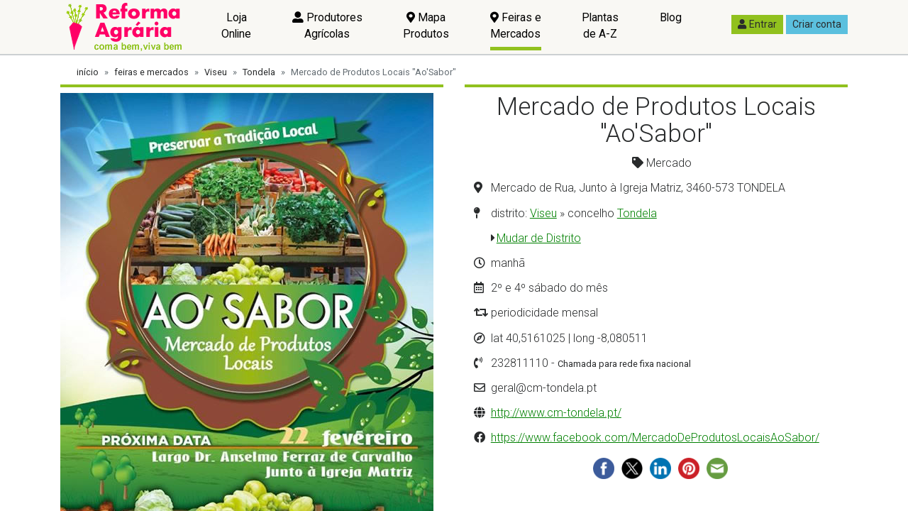

--- FILE ---
content_type: text/html; charset=utf-8
request_url: https://www.reformaagraria.pt/feiras-mercados/viseu/tondela/mercado-de-produtos-locais-ao-sabor/
body_size: 47179
content:

<!DOCTYPE html>
<html>
<head><meta charset="utf-8" /><title>
	Mercado de Produtos Locais "Ao'Sabor", Mercado | local:  distrito de Viseu, concelho: Tondela | Reforma Agrária
</title><meta name="description" content="2º e 4º sábado do mês, periodicidade mensal, manhã, Mercado de Rua, Junto à Igreja Matriz, 3460-573 TONDELA" /><meta name="viewport" content="width=device-width, initial-scale=1, shrink-to-fit=no" /><link rel='dns-prefetch' href='https://imagens.reformaagraria.pt'>
<link rel='dns-prefetch' href='https://ficheiros.reformaagraria.pt'>
<link rel='dns-prefetch' href='https://cdnjs.cloudflare.com'>
<link rel='dns-prefetch' href='https://fonts.googleapis.com'>
<link rel='dns-prefetch' href='https://www.googletagmanager.com'>
<link rel='dns-prefetch' href='https://use.fontawesome.com'><link rel='apple-touch-icon' sizes='180x180' href='/fabicon/ra/apple-touch-icon.png'>
<link rel='icon' type='image/png' sizes='32x32' href='/fabicon/ra/favicon-32x32.png'>
<link rel='icon' type='image/png' sizes='16x16' href='/fabicon/ra/favicon-16x16.png'>
<link rel='manifest' href='/fabicon/ra/site.webmanifest'>
<link rel='mask-icon' href='/fabicon/ra/safari-pinned-tab.svg' color='#6c797c'>
<meta name='msapplication-TileColor' content='#00aba9'>
<meta name='theme-color' content='#ffffff'><script>window['gtag_enable_tcf_support']</script><meta name='referrer' content='no-referrer-when-downgrade' />
<script async src='https://www.googletagmanager.com/gtag/js?id=G-H8BEP8N2DG'></script>
<script>
window.dataLayer = window.dataLayer || [];
function gtag() { dataLayer.push(arguments); }
gtag('js', new Date());
gtag('config', 'G-H8BEP8N2DG');
</script><script async src='https://pagead2.googlesyndication.com/pagead/js/adsbygoogle.js?client=ca-pub-7938536934337976' crossorigin='anonymous'></script><script type="application/ld+json">{"itemListElement":[{"position":1,"name":"feiras e mercados","item":"https://www.reformaagraria.pt/feiras-mercados/","@type":"ListItem"},{"position":2,"name":"distrito Viseu","item":"https://www.reformaagraria.pt/feiras-mercados/viseu/","@type":"ListItem"},{"position":3,"name":"concelho Tondela","item":"https://www.reformaagraria.pt/feiras-mercados/viseu/tondela/","@type":"ListItem"},{"position":4,"name":"Mercado de Produtos Locais \"Ao'Sabor\"","item":"https://www.reformaagraria.pt/feiras-mercados/viseu/tondela/mercado-de-produtos-locais-ao-sabor/","@type":"ListItem"}],"@type":"BreadcrumbList","@context":"http://schema.org/"}</script><meta property="fb:app_id" content="171711736799508" /><meta name="twitter:site" content="@_ReformaAgaria" /><meta property="og:title" content="Mercado de Produtos Locais &quot;Ao&#39;Sabor&quot;, Mercado | local:  distrito de Viseu, concelho: Tondela | Reforma Agrária" /><meta property="og:description" content="2º e 4º sábado do mês, periodicidade mensal, manhã, Mercado de Rua, Junto à Igreja Matriz, 3460-573 TONDELA" /><meta property="og:image" content="https://imagens.reformaagraria.pt/feiras-mercados/grandes/mercado-de-produtos-locais-ao-sabor-tondela.jpg" /><meta property="og:url" content="https://www.reformaagraria.pt/feiras-mercados/viseu/tondela/mercado-de-produtos-locais-ao-sabor/" /><meta property="og:type" content="website" /><link rel="canonical" href="https://www.reformaagraria.pt/feiras-mercados/viseu/tondela/mercado-de-produtos-locais-ao-sabor/" /><style type="text/css">@charset "UTF-8";/*! normalize.css v5.0.0 | MIT License | github.com/necolas/normalize.css */html{font-family:sans-serif;line-height:1.15;-ms-text-size-adjust:100%;-webkit-text-size-adjust:100%}body{margin:0}article,aside,footer,header,nav,section{display:block}h1{font-size:2em;margin:.67em 0}figcaption,figure,main{display:block}figure{margin:1em 40px}hr{box-sizing:content-box;height:0;overflow:visible}pre{font-family:monospace,monospace;font-size:1em}a{background-color:transparent;-webkit-text-decoration-skip:objects}a:active,a:hover{outline-width:0}abbr[title]{border-bottom:none;text-decoration:underline;text-decoration:underline dotted}b,strong{font-weight:inherit}b,strong{font-weight:bolder}code,kbd,samp{font-family:monospace,monospace;font-size:1em}dfn{font-style:italic}mark{background-color:#ff0;color:#000}small{font-size:80%}sub,sup{font-size:75%;line-height:0;position:relative;vertical-align:baseline}sub{bottom:-.25em}sup{top:-.5em}audio,video{display:inline-block}audio:not([controls]){display:none;height:0}img{border-style:none}svg:not(:root){overflow:hidden}button,input,optgroup,select,textarea{font-family:sans-serif;font-size:100%;line-height:1.15;margin:0}button,input{overflow:visible}button,select{text-transform:none}[type=reset],[type=submit],button,html [type=button]{-webkit-appearance:button}[type=button]::-moz-focus-inner,[type=reset]::-moz-focus-inner,[type=submit]::-moz-focus-inner,button::-moz-focus-inner{border-style:none;padding:0}[type=button]:-moz-focusring,[type=reset]:-moz-focusring,[type=submit]:-moz-focusring,button:-moz-focusring{outline:1px dotted ButtonText}fieldset{border:1px solid silver;margin:0 2px;padding:.35em .625em .75em}legend{box-sizing:border-box;color:inherit;display:table;max-width:100%;padding:0;white-space:normal}progress{display:inline-block;vertical-align:baseline}textarea{overflow:auto}[type=checkbox],[type=radio]{box-sizing:border-box;padding:0}[type=number]::-webkit-inner-spin-button,[type=number]::-webkit-outer-spin-button{height:auto}[type=search]{-webkit-appearance:textfield;outline-offset:-2px}[type=search]::-webkit-search-cancel-button,[type=search]::-webkit-search-decoration{-webkit-appearance:none}::-webkit-file-upload-button{-webkit-appearance:button;font:inherit}details,menu{display:block}summary{display:list-item}canvas{display:inline-block}template{display:none}[hidden]{display:none}@media print{*,::after,::before,blockquote::first-letter,blockquote::first-line,div::first-letter,div::first-line,li::first-letter,li::first-line,p::first-letter,p::first-line{text-shadow:none!important;box-shadow:none!important}a,a:visited{text-decoration:underline}abbr[title]::after{content:" (" attr(title) ")"}pre{white-space:pre-wrap!important}blockquote,pre{border:1px solid #999;page-break-inside:avoid}thead{display:table-header-group}img,tr{page-break-inside:avoid}h2,h3,p{orphans:3;widows:3}h2,h3{page-break-after:avoid}.navbar{display:none}.badge{border:1px solid #000}.table{border-collapse:collapse!important}.table td,.table th{background-color:#fff!important}.table-bordered td,.table-bordered th{border:1px solid #ddd!important}}html{box-sizing:border-box}*,::after,::before{box-sizing:inherit}@-ms-viewport{width:device-width}html{-ms-overflow-style:scrollbar;-webkit-tap-highlight-color:transparent}body{font-family:Roboto,sans-serif;font-size:1rem;font-weight:400;line-height:1.5;color:#292b2c;background-color:#f0f0f0}[tabindex="-1"]:focus{outline:0!important}h1,h2,h3,h4,h5,h6{margin-top:0;margin-bottom:.5rem}p{margin-top:0;margin-bottom:1rem}abbr[data-original-title],abbr[title]{cursor:help}address{margin-bottom:1rem;font-style:normal;line-height:inherit}dl,ol,ul{margin-top:0;margin-bottom:1rem}ol ol,ol ul,ul ol,ul ul{margin-bottom:0}dt{font-weight:700}dd{margin-bottom:.5rem;margin-left:0}blockquote{margin:0 0 1rem}a{color:green;text-decoration:underline}a:focus,a:hover{color:rgb(0,51.5,0);text-decoration:underline}a:not([href]):not([tabindex]){color:inherit;text-decoration:none}a:not([href]):not([tabindex]):focus,a:not([href]):not([tabindex]):hover{color:inherit;text-decoration:none}a:not([href]):not([tabindex]):focus{outline:0}pre{margin-top:0;margin-bottom:1rem;overflow:auto}figure{margin:0 0 1rem}img{vertical-align:middle}[role=button]{cursor:pointer}[role=button],a,area,button,input,label,select,summary,textarea{touch-action:manipulation}table{border-collapse:collapse;background-color:transparent}caption{padding-top:.75rem;padding-bottom:.75rem;color:#636c72;text-align:left;caption-side:bottom}th{text-align:left}label{display:inline-block;margin-bottom:.5rem}button:focus{outline:1px dotted;outline:5px auto -webkit-focus-ring-color}button,input,select,textarea{line-height:inherit}input[type=checkbox]:disabled,input[type=radio]:disabled{cursor:not-allowed}input[type=date],input[type=datetime-local],input[type=month],input[type=time]{-webkit-appearance:listbox}textarea{resize:vertical}fieldset{min-width:0;padding:0;margin:0;border:0}legend{display:block;width:100%;padding:0;margin-bottom:.5rem;font-size:1.5rem;line-height:inherit}input[type=search]{-webkit-appearance:none}output{display:inline-block}[hidden]{display:none!important}.h1,.h2,.h3,.h4,.h5,.h6,h1,h2,h3,h4,h5,h6{margin-bottom:.5rem;font-family:inherit;font-weight:500;line-height:1.1;color:inherit}.h1,h1{font-size:2.5rem}.h2,h2{font-size:2rem}.h3,h3{font-size:1.75rem}.h4,h4{font-size:1.5rem}.h5,h5{font-size:1.25rem}.h6,h6{font-size:1rem}.lead{font-size:1.25rem;font-weight:300}.display-1{font-size:6rem;font-weight:300;line-height:1.1}.display-2{font-size:5.5rem;font-weight:300;line-height:1.1}.display-3{font-size:4.5rem;font-weight:300;line-height:1.1}.display-4{font-size:3.5rem;font-weight:300;line-height:1.1}hr{margin-top:1rem;margin-bottom:1rem;border:0;border-top:1px solid rgba(0,0,0,.1)}.small,small{font-size:80%;font-weight:400}.mark,mark{padding:.2em;background-color:#fcf8e3}.list-unstyled{padding-left:0;list-style:none}.list-inline{padding-left:0;list-style:none}.list-inline-item{display:inline-block}.list-inline-item:not(:last-child){margin-right:5px}.initialism{font-size:90%;text-transform:uppercase}.blockquote{padding:.5rem 1rem;margin-bottom:1rem;font-size:1.25rem;border-left:.25rem solid #eceeef}.blockquote-footer{display:block;font-size:80%;color:#636c72}.blockquote-footer::before{content:"— "}.blockquote-reverse{padding-right:1rem;padding-left:0;text-align:right;border-right:.25rem solid #eceeef;border-left:0}.blockquote-reverse .blockquote-footer::before{content:""}.blockquote-reverse .blockquote-footer::after{content:" —"}.img-fluid{max-width:100%;height:auto}.img-thumbnail{padding:.25rem;background-color:#f0f0f0;border:1px solid #ddd;transition:all .2s ease-in-out;max-width:100%;height:auto}.figure{display:inline-block}.figure-img{margin-bottom:.5rem;line-height:1}.figure-caption{font-size:90%;color:#636c72}code,kbd,pre,samp{font-family:Menlo,Monaco,Consolas,"Liberation Mono","Courier New",monospace}code{padding:.2rem .4rem;font-size:90%;color:#bd4147;background-color:#f7f7f9}a>code{padding:0;color:inherit;background-color:inherit}kbd{padding:.2rem .4rem;font-size:90%;color:#fff;background-color:#292b2c}kbd kbd{padding:0;font-size:100%;font-weight:700}pre{display:block;margin-top:0;margin-bottom:1rem;font-size:90%;color:#292b2c}pre code{padding:0;font-size:inherit;color:inherit;background-color:transparent;border-radius:0}.pre-scrollable{max-height:340px;overflow-y:scroll}.container{position:relative;margin-left:auto;margin-right:auto;padding-right:15px;padding-left:15px}@media (min-width:576px){.container{padding-right:15px;padding-left:15px}}@media (min-width:768px){.container{padding-right:15px;padding-left:15px}}@media (min-width:992px){.container{padding-right:15px;padding-left:15px}}@media (min-width:1200px){.container{padding-right:15px;padding-left:15px}}@media (min-width:576px){.container{width:540px;max-width:100%}}@media (min-width:768px){.container{width:720px;max-width:100%}}@media (min-width:992px){.container{width:960px;max-width:100%}}@media (min-width:1200px){.container{width:1140px;max-width:100%}}.container-fluid{position:relative;margin-left:auto;margin-right:auto;padding-right:15px;padding-left:15px}@media (min-width:576px){.container-fluid{padding-right:15px;padding-left:15px}}@media (min-width:768px){.container-fluid{padding-right:15px;padding-left:15px}}@media (min-width:992px){.container-fluid{padding-right:15px;padding-left:15px}}@media (min-width:1200px){.container-fluid{padding-right:15px;padding-left:15px}}.row{display:flex;flex-wrap:wrap;margin-right:-15px;margin-left:-15px}@media (min-width:576px){.row{margin-right:-15px;margin-left:-15px}}@media (min-width:768px){.row{margin-right:-15px;margin-left:-15px}}@media (min-width:992px){.row{margin-right:-15px;margin-left:-15px}}@media (min-width:1200px){.row{margin-right:-15px;margin-left:-15px}}.no-gutters{margin-right:0;margin-left:0}.no-gutters>.col,.no-gutters>[class*=col-]{padding-right:0;padding-left:0}.col,.col-1,.col-10,.col-11,.col-12,.col-2,.col-3,.col-4,.col-5,.col-6,.col-7,.col-8,.col-9,.col-lg,.col-lg-1,.col-lg-10,.col-lg-11,.col-lg-12,.col-lg-2,.col-lg-3,.col-lg-4,.col-lg-5,.col-lg-6,.col-lg-7,.col-lg-8,.col-lg-9,.col-md,.col-md-1,.col-md-10,.col-md-11,.col-md-12,.col-md-2,.col-md-3,.col-md-4,.col-md-5,.col-md-6,.col-md-7,.col-md-8,.col-md-9,.col-sm,.col-sm-1,.col-sm-10,.col-sm-11,.col-sm-12,.col-sm-2,.col-sm-3,.col-sm-4,.col-sm-5,.col-sm-6,.col-sm-7,.col-sm-8,.col-sm-9,.col-xl,.col-xl-1,.col-xl-10,.col-xl-11,.col-xl-12,.col-xl-2,.col-xl-3,.col-xl-4,.col-xl-5,.col-xl-6,.col-xl-7,.col-xl-8,.col-xl-9{position:relative;width:100%;min-height:1px;padding-right:15px;padding-left:15px}@media (min-width:576px){.col,.col-1,.col-10,.col-11,.col-12,.col-2,.col-3,.col-4,.col-5,.col-6,.col-7,.col-8,.col-9,.col-lg,.col-lg-1,.col-lg-10,.col-lg-11,.col-lg-12,.col-lg-2,.col-lg-3,.col-lg-4,.col-lg-5,.col-lg-6,.col-lg-7,.col-lg-8,.col-lg-9,.col-md,.col-md-1,.col-md-10,.col-md-11,.col-md-12,.col-md-2,.col-md-3,.col-md-4,.col-md-5,.col-md-6,.col-md-7,.col-md-8,.col-md-9,.col-sm,.col-sm-1,.col-sm-10,.col-sm-11,.col-sm-12,.col-sm-2,.col-sm-3,.col-sm-4,.col-sm-5,.col-sm-6,.col-sm-7,.col-sm-8,.col-sm-9,.col-xl,.col-xl-1,.col-xl-10,.col-xl-11,.col-xl-12,.col-xl-2,.col-xl-3,.col-xl-4,.col-xl-5,.col-xl-6,.col-xl-7,.col-xl-8,.col-xl-9{padding-right:15px;padding-left:15px}}@media (min-width:768px){.col,.col-1,.col-10,.col-11,.col-12,.col-2,.col-3,.col-4,.col-5,.col-6,.col-7,.col-8,.col-9,.col-lg,.col-lg-1,.col-lg-10,.col-lg-11,.col-lg-12,.col-lg-2,.col-lg-3,.col-lg-4,.col-lg-5,.col-lg-6,.col-lg-7,.col-lg-8,.col-lg-9,.col-md,.col-md-1,.col-md-10,.col-md-11,.col-md-12,.col-md-2,.col-md-3,.col-md-4,.col-md-5,.col-md-6,.col-md-7,.col-md-8,.col-md-9,.col-sm,.col-sm-1,.col-sm-10,.col-sm-11,.col-sm-12,.col-sm-2,.col-sm-3,.col-sm-4,.col-sm-5,.col-sm-6,.col-sm-7,.col-sm-8,.col-sm-9,.col-xl,.col-xl-1,.col-xl-10,.col-xl-11,.col-xl-12,.col-xl-2,.col-xl-3,.col-xl-4,.col-xl-5,.col-xl-6,.col-xl-7,.col-xl-8,.col-xl-9{padding-right:15px;padding-left:15px}}@media (min-width:992px){.col,.col-1,.col-10,.col-11,.col-12,.col-2,.col-3,.col-4,.col-5,.col-6,.col-7,.col-8,.col-9,.col-lg,.col-lg-1,.col-lg-10,.col-lg-11,.col-lg-12,.col-lg-2,.col-lg-3,.col-lg-4,.col-lg-5,.col-lg-6,.col-lg-7,.col-lg-8,.col-lg-9,.col-md,.col-md-1,.col-md-10,.col-md-11,.col-md-12,.col-md-2,.col-md-3,.col-md-4,.col-md-5,.col-md-6,.col-md-7,.col-md-8,.col-md-9,.col-sm,.col-sm-1,.col-sm-10,.col-sm-11,.col-sm-12,.col-sm-2,.col-sm-3,.col-sm-4,.col-sm-5,.col-sm-6,.col-sm-7,.col-sm-8,.col-sm-9,.col-xl,.col-xl-1,.col-xl-10,.col-xl-11,.col-xl-12,.col-xl-2,.col-xl-3,.col-xl-4,.col-xl-5,.col-xl-6,.col-xl-7,.col-xl-8,.col-xl-9{padding-right:15px;padding-left:15px}}@media (min-width:1200px){.col,.col-1,.col-10,.col-11,.col-12,.col-2,.col-3,.col-4,.col-5,.col-6,.col-7,.col-8,.col-9,.col-lg,.col-lg-1,.col-lg-10,.col-lg-11,.col-lg-12,.col-lg-2,.col-lg-3,.col-lg-4,.col-lg-5,.col-lg-6,.col-lg-7,.col-lg-8,.col-lg-9,.col-md,.col-md-1,.col-md-10,.col-md-11,.col-md-12,.col-md-2,.col-md-3,.col-md-4,.col-md-5,.col-md-6,.col-md-7,.col-md-8,.col-md-9,.col-sm,.col-sm-1,.col-sm-10,.col-sm-11,.col-sm-12,.col-sm-2,.col-sm-3,.col-sm-4,.col-sm-5,.col-sm-6,.col-sm-7,.col-sm-8,.col-sm-9,.col-xl,.col-xl-1,.col-xl-10,.col-xl-11,.col-xl-12,.col-xl-2,.col-xl-3,.col-xl-4,.col-xl-5,.col-xl-6,.col-xl-7,.col-xl-8,.col-xl-9{padding-right:15px;padding-left:15px}}.col{flex-basis:0;flex-grow:1;max-width:100%}.col-auto{flex:0 0 auto;width:auto}.col-1{flex:0 0 8.3333333333%;max-width:8.3333333333%}.col-2{flex:0 0 16.6666666667%;max-width:16.6666666667%}.col-3{flex:0 0 25%;max-width:25%}.col-4{flex:0 0 33.3333333333%;max-width:33.3333333333%}.col-5{flex:0 0 41.6666666667%;max-width:41.6666666667%}.col-6{flex:0 0 50%;max-width:50%}.col-7{flex:0 0 58.3333333333%;max-width:58.3333333333%}.col-8{flex:0 0 66.6666666667%;max-width:66.6666666667%}.col-9{flex:0 0 75%;max-width:75%}.col-10{flex:0 0 83.3333333333%;max-width:83.3333333333%}.col-11{flex:0 0 91.6666666667%;max-width:91.6666666667%}.col-12{flex:0 0 100%;max-width:100%}.pull-0{right:auto}.pull-1{right:8.3333333333%}.pull-2{right:16.6666666667%}.pull-3{right:25%}.pull-4{right:33.3333333333%}.pull-5{right:41.6666666667%}.pull-6{right:50%}.pull-7{right:58.3333333333%}.pull-8{right:66.6666666667%}.pull-9{right:75%}.pull-10{right:83.3333333333%}.pull-11{right:91.6666666667%}.pull-12{right:100%}.push-0{left:auto}.push-1{left:8.3333333333%}.push-2{left:16.6666666667%}.push-3{left:25%}.push-4{left:33.3333333333%}.push-5{left:41.6666666667%}.push-6{left:50%}.push-7{left:58.3333333333%}.push-8{left:66.6666666667%}.push-9{left:75%}.push-10{left:83.3333333333%}.push-11{left:91.6666666667%}.push-12{left:100%}.offset-1{margin-left:8.3333333333%}.offset-2{margin-left:16.6666666667%}.offset-3{margin-left:25%}.offset-4{margin-left:33.3333333333%}.offset-5{margin-left:41.6666666667%}.offset-6{margin-left:50%}.offset-7{margin-left:58.3333333333%}.offset-8{margin-left:66.6666666667%}.offset-9{margin-left:75%}.offset-10{margin-left:83.3333333333%}.offset-11{margin-left:91.6666666667%}@media (min-width:576px){.col-sm{flex-basis:0;flex-grow:1;max-width:100%}.col-sm-auto{flex:0 0 auto;width:auto}.col-sm-1{flex:0 0 8.3333333333%;max-width:8.3333333333%}.col-sm-2{flex:0 0 16.6666666667%;max-width:16.6666666667%}.col-sm-3{flex:0 0 25%;max-width:25%}.col-sm-4{flex:0 0 33.3333333333%;max-width:33.3333333333%}.col-sm-5{flex:0 0 41.6666666667%;max-width:41.6666666667%}.col-sm-6{flex:0 0 50%;max-width:50%}.col-sm-7{flex:0 0 58.3333333333%;max-width:58.3333333333%}.col-sm-8{flex:0 0 66.6666666667%;max-width:66.6666666667%}.col-sm-9{flex:0 0 75%;max-width:75%}.col-sm-10{flex:0 0 83.3333333333%;max-width:83.3333333333%}.col-sm-11{flex:0 0 91.6666666667%;max-width:91.6666666667%}.col-sm-12{flex:0 0 100%;max-width:100%}.pull-sm-0{right:auto}.pull-sm-1{right:8.3333333333%}.pull-sm-2{right:16.6666666667%}.pull-sm-3{right:25%}.pull-sm-4{right:33.3333333333%}.pull-sm-5{right:41.6666666667%}.pull-sm-6{right:50%}.pull-sm-7{right:58.3333333333%}.pull-sm-8{right:66.6666666667%}.pull-sm-9{right:75%}.pull-sm-10{right:83.3333333333%}.pull-sm-11{right:91.6666666667%}.pull-sm-12{right:100%}.push-sm-0{left:auto}.push-sm-1{left:8.3333333333%}.push-sm-2{left:16.6666666667%}.push-sm-3{left:25%}.push-sm-4{left:33.3333333333%}.push-sm-5{left:41.6666666667%}.push-sm-6{left:50%}.push-sm-7{left:58.3333333333%}.push-sm-8{left:66.6666666667%}.push-sm-9{left:75%}.push-sm-10{left:83.3333333333%}.push-sm-11{left:91.6666666667%}.push-sm-12{left:100%}.offset-sm-0{margin-left:0}.offset-sm-1{margin-left:8.3333333333%}.offset-sm-2{margin-left:16.6666666667%}.offset-sm-3{margin-left:25%}.offset-sm-4{margin-left:33.3333333333%}.offset-sm-5{margin-left:41.6666666667%}.offset-sm-6{margin-left:50%}.offset-sm-7{margin-left:58.3333333333%}.offset-sm-8{margin-left:66.6666666667%}.offset-sm-9{margin-left:75%}.offset-sm-10{margin-left:83.3333333333%}.offset-sm-11{margin-left:91.6666666667%}}@media (min-width:768px){.col-md{flex-basis:0;flex-grow:1;max-width:100%}.col-md-auto{flex:0 0 auto;width:auto}.col-md-1{flex:0 0 8.3333333333%;max-width:8.3333333333%}.col-md-2{flex:0 0 16.6666666667%;max-width:16.6666666667%}.col-md-3{flex:0 0 25%;max-width:25%}.col-md-4{flex:0 0 33.3333333333%;max-width:33.3333333333%}.col-md-5{flex:0 0 41.6666666667%;max-width:41.6666666667%}.col-md-6{flex:0 0 50%;max-width:50%}.col-md-7{flex:0 0 58.3333333333%;max-width:58.3333333333%}.col-md-8{flex:0 0 66.6666666667%;max-width:66.6666666667%}.col-md-9{flex:0 0 75%;max-width:75%}.col-md-10{flex:0 0 83.3333333333%;max-width:83.3333333333%}.col-md-11{flex:0 0 91.6666666667%;max-width:91.6666666667%}.col-md-12{flex:0 0 100%;max-width:100%}.pull-md-0{right:auto}.pull-md-1{right:8.3333333333%}.pull-md-2{right:16.6666666667%}.pull-md-3{right:25%}.pull-md-4{right:33.3333333333%}.pull-md-5{right:41.6666666667%}.pull-md-6{right:50%}.pull-md-7{right:58.3333333333%}.pull-md-8{right:66.6666666667%}.pull-md-9{right:75%}.pull-md-10{right:83.3333333333%}.pull-md-11{right:91.6666666667%}.pull-md-12{right:100%}.push-md-0{left:auto}.push-md-1{left:8.3333333333%}.push-md-2{left:16.6666666667%}.push-md-3{left:25%}.push-md-4{left:33.3333333333%}.push-md-5{left:41.6666666667%}.push-md-6{left:50%}.push-md-7{left:58.3333333333%}.push-md-8{left:66.6666666667%}.push-md-9{left:75%}.push-md-10{left:83.3333333333%}.push-md-11{left:91.6666666667%}.push-md-12{left:100%}.offset-md-0{margin-left:0}.offset-md-1{margin-left:8.3333333333%}.offset-md-2{margin-left:16.6666666667%}.offset-md-3{margin-left:25%}.offset-md-4{margin-left:33.3333333333%}.offset-md-5{margin-left:41.6666666667%}.offset-md-6{margin-left:50%}.offset-md-7{margin-left:58.3333333333%}.offset-md-8{margin-left:66.6666666667%}.offset-md-9{margin-left:75%}.offset-md-10{margin-left:83.3333333333%}.offset-md-11{margin-left:91.6666666667%}}@media (min-width:992px){.col-lg{flex-basis:0;flex-grow:1;max-width:100%}.col-lg-auto{flex:0 0 auto;width:auto}.col-lg-1{flex:0 0 8.3333333333%;max-width:8.3333333333%}.col-lg-2{flex:0 0 16.6666666667%;max-width:16.6666666667%}.col-lg-3{flex:0 0 25%;max-width:25%}.col-lg-4{flex:0 0 33.3333333333%;max-width:33.3333333333%}.col-lg-5{flex:0 0 41.6666666667%;max-width:41.6666666667%}.col-lg-6{flex:0 0 50%;max-width:50%}.col-lg-7{flex:0 0 58.3333333333%;max-width:58.3333333333%}.col-lg-8{flex:0 0 66.6666666667%;max-width:66.6666666667%}.col-lg-9{flex:0 0 75%;max-width:75%}.col-lg-10{flex:0 0 83.3333333333%;max-width:83.3333333333%}.col-lg-11{flex:0 0 91.6666666667%;max-width:91.6666666667%}.col-lg-12{flex:0 0 100%;max-width:100%}.pull-lg-0{right:auto}.pull-lg-1{right:8.3333333333%}.pull-lg-2{right:16.6666666667%}.pull-lg-3{right:25%}.pull-lg-4{right:33.3333333333%}.pull-lg-5{right:41.6666666667%}.pull-lg-6{right:50%}.pull-lg-7{right:58.3333333333%}.pull-lg-8{right:66.6666666667%}.pull-lg-9{right:75%}.pull-lg-10{right:83.3333333333%}.pull-lg-11{right:91.6666666667%}.pull-lg-12{right:100%}.push-lg-0{left:auto}.push-lg-1{left:8.3333333333%}.push-lg-2{left:16.6666666667%}.push-lg-3{left:25%}.push-lg-4{left:33.3333333333%}.push-lg-5{left:41.6666666667%}.push-lg-6{left:50%}.push-lg-7{left:58.3333333333%}.push-lg-8{left:66.6666666667%}.push-lg-9{left:75%}.push-lg-10{left:83.3333333333%}.push-lg-11{left:91.6666666667%}.push-lg-12{left:100%}.offset-lg-0{margin-left:0}.offset-lg-1{margin-left:8.3333333333%}.offset-lg-2{margin-left:16.6666666667%}.offset-lg-3{margin-left:25%}.offset-lg-4{margin-left:33.3333333333%}.offset-lg-5{margin-left:41.6666666667%}.offset-lg-6{margin-left:50%}.offset-lg-7{margin-left:58.3333333333%}.offset-lg-8{margin-left:66.6666666667%}.offset-lg-9{margin-left:75%}.offset-lg-10{margin-left:83.3333333333%}.offset-lg-11{margin-left:91.6666666667%}}@media (min-width:1200px){.col-xl{flex-basis:0;flex-grow:1;max-width:100%}.col-xl-auto{flex:0 0 auto;width:auto}.col-xl-1{flex:0 0 8.3333333333%;max-width:8.3333333333%}.col-xl-2{flex:0 0 16.6666666667%;max-width:16.6666666667%}.col-xl-3{flex:0 0 25%;max-width:25%}.col-xl-4{flex:0 0 33.3333333333%;max-width:33.3333333333%}.col-xl-5{flex:0 0 41.6666666667%;max-width:41.6666666667%}.col-xl-6{flex:0 0 50%;max-width:50%}.col-xl-7{flex:0 0 58.3333333333%;max-width:58.3333333333%}.col-xl-8{flex:0 0 66.6666666667%;max-width:66.6666666667%}.col-xl-9{flex:0 0 75%;max-width:75%}.col-xl-10{flex:0 0 83.3333333333%;max-width:83.3333333333%}.col-xl-11{flex:0 0 91.6666666667%;max-width:91.6666666667%}.col-xl-12{flex:0 0 100%;max-width:100%}.pull-xl-0{right:auto}.pull-xl-1{right:8.3333333333%}.pull-xl-2{right:16.6666666667%}.pull-xl-3{right:25%}.pull-xl-4{right:33.3333333333%}.pull-xl-5{right:41.6666666667%}.pull-xl-6{right:50%}.pull-xl-7{right:58.3333333333%}.pull-xl-8{right:66.6666666667%}.pull-xl-9{right:75%}.pull-xl-10{right:83.3333333333%}.pull-xl-11{right:91.6666666667%}.pull-xl-12{right:100%}.push-xl-0{left:auto}.push-xl-1{left:8.3333333333%}.push-xl-2{left:16.6666666667%}.push-xl-3{left:25%}.push-xl-4{left:33.3333333333%}.push-xl-5{left:41.6666666667%}.push-xl-6{left:50%}.push-xl-7{left:58.3333333333%}.push-xl-8{left:66.6666666667%}.push-xl-9{left:75%}.push-xl-10{left:83.3333333333%}.push-xl-11{left:91.6666666667%}.push-xl-12{left:100%}.offset-xl-0{margin-left:0}.offset-xl-1{margin-left:8.3333333333%}.offset-xl-2{margin-left:16.6666666667%}.offset-xl-3{margin-left:25%}.offset-xl-4{margin-left:33.3333333333%}.offset-xl-5{margin-left:41.6666666667%}.offset-xl-6{margin-left:50%}.offset-xl-7{margin-left:58.3333333333%}.offset-xl-8{margin-left:66.6666666667%}.offset-xl-9{margin-left:75%}.offset-xl-10{margin-left:83.3333333333%}.offset-xl-11{margin-left:91.6666666667%}}.table{width:100%;max-width:100%;margin-bottom:1rem}.table td,.table th{padding:.75rem;vertical-align:top;border-top:1px solid #eceeef}.table thead th{vertical-align:bottom;border-bottom:2px solid #eceeef}.table tbody+tbody{border-top:2px solid #eceeef}.table .table{background-color:#f0f0f0}.table-sm td,.table-sm th{padding:.3rem}.table-bordered{border:1px solid #eceeef}.table-bordered td,.table-bordered th{border:1px solid #eceeef}.table-bordered thead td,.table-bordered thead th{border-bottom-width:2px}.table-striped tbody tr:nth-of-type(odd){background-color:rgba(0,0,0,.05)}.table-hover tbody tr:hover{background-color:rgba(0,0,0,.075)}.table-active,.table-active>td,.table-active>th{background-color:rgba(0,0,0,.075)}.table-hover .table-active:hover{background-color:rgba(0,0,0,.075)}.table-hover .table-active:hover>td,.table-hover .table-active:hover>th{background-color:rgba(0,0,0,.075)}.table-success,.table-success>td,.table-success>th{background-color:#dff0d8}.table-hover .table-success:hover{background-color:rgb(207.8888888889,232.9166666667,197.5833333333)}.table-hover .table-success:hover>td,.table-hover .table-success:hover>th{background-color:rgb(207.8888888889,232.9166666667,197.5833333333)}.table-info,.table-info>td,.table-info>th{background-color:#d9edf7}.table-hover .table-info:hover{background-color:rgb(195.9347826087,227.0217391304,242.5652173913)}.table-hover .table-info:hover>td,.table-hover .table-info:hover>th{background-color:rgb(195.9347826087,227.0217391304,242.5652173913)}.table-warning,.table-warning>td,.table-warning>th{background-color:#fcf8e3}.table-hover .table-warning:hover{background-color:rgb(249.5322580645,242.2419354839,203.9677419355)}.table-hover .table-warning:hover>td,.table-hover .table-warning:hover>th{background-color:rgb(249.5322580645,242.2419354839,203.9677419355)}.table-danger,.table-danger>td,.table-danger>th{background-color:#f2dede}.table-hover .table-danger:hover{background-color:rgb(234.7934782609,203.7065217391,203.7065217391)}.table-hover .table-danger:hover>td,.table-hover .table-danger:hover>th{background-color:rgb(234.7934782609,203.7065217391,203.7065217391)}.thead-inverse th{color:#f0f0f0;background-color:#292b2c}.thead-default th{color:#464a4c;background-color:#eceeef}.table-inverse{color:#f0f0f0;background-color:#292b2c}.table-inverse td,.table-inverse th,.table-inverse thead th{border-color:#f0f0f0}.table-inverse.table-bordered{border:0}.table-responsive{display:block;width:100%;overflow-x:auto;-ms-overflow-style:-ms-autohiding-scrollbar}.table-responsive.table-bordered{border:0}.form-control{display:block;width:100%;padding:.5rem .75rem;font-size:1rem;line-height:1.25;color:#464a4c;background-color:#fff;background-image:none;background-clip:padding-box;border:1px solid rgba(0,0,0,.15);border-radius:0;transition:border-color ease-in-out .15s,box-shadow ease-in-out .15s}.form-control::-ms-expand{background-color:transparent;border:0}.form-control:focus{color:#464a4c;background-color:#fff;border-color:rgb(92.0091743119,178.7866972477,253.4908256881);outline:0}.form-control::placeholder{color:#636c72;opacity:1}.form-control:disabled,.form-control[readonly]{background-color:#eceeef;opacity:1}.form-control:disabled{cursor:not-allowed}select.form-control:not([size]):not([multiple]){height:calc(2.25rem + 2px)}select.form-control:focus::-ms-value{color:#464a4c;background-color:#fff}.form-control-file,.form-control-range{display:block}.col-form-label{padding-top:calc(.5rem - 1px * 2);padding-bottom:calc(.5rem - 1px * 2);margin-bottom:0}.col-form-label-lg{padding-top:calc(.75rem - 1px * 2);padding-bottom:calc(.75rem - 1px * 2);font-size:1.25rem}.col-form-label-sm{padding-top:calc(.25rem - 1px * 2);padding-bottom:calc(.25rem - 1px * 2);font-size:.875rem}.col-form-legend{padding-top:.5rem;padding-bottom:.5rem;margin-bottom:0;font-size:1rem}.form-control-static{padding-top:.5rem;padding-bottom:.5rem;margin-bottom:0;line-height:1.25;border:solid transparent;border-width:1px 0}.form-control-static.form-control-lg,.form-control-static.form-control-sm,.input-group-lg>.form-control-static.form-control,.input-group-lg>.form-control-static.input-group-addon,.input-group-lg>.input-group-btn>.form-control-static.btn,.input-group-sm>.form-control-static.form-control,.input-group-sm>.form-control-static.input-group-addon,.input-group-sm>.input-group-btn>.form-control-static.btn{padding-right:0;padding-left:0}.form-control-sm,.input-group-sm>.form-control,.input-group-sm>.input-group-addon,.input-group-sm>.input-group-btn>.btn{padding:.25rem .5rem;font-size:.875rem}.input-group-sm>.input-group-btn>select.btn:not([size]):not([multiple]),.input-group-sm>select.form-control:not([size]):not([multiple]),.input-group-sm>select.input-group-addon:not([size]):not([multiple]),select.form-control-sm:not([size]):not([multiple]){height:1.8125rem}.form-control-lg,.input-group-lg>.form-control,.input-group-lg>.input-group-addon,.input-group-lg>.input-group-btn>.btn{padding:.75rem 1.5rem;font-size:1.25rem}.input-group-lg>.input-group-btn>select.btn:not([size]):not([multiple]),.input-group-lg>select.form-control:not([size]):not([multiple]),.input-group-lg>select.input-group-addon:not([size]):not([multiple]),select.form-control-lg:not([size]):not([multiple]){height:3.1666666667rem}.form-group{margin-bottom:1rem}.form-text{display:block;margin-top:.25rem}.form-check{position:relative;display:block;margin-bottom:.5rem}.form-check.disabled .form-check-label{color:#636c72;cursor:not-allowed}.form-check-label{padding-left:1.25rem;margin-bottom:0;cursor:pointer}.form-check-input{position:absolute;margin-top:.25rem;margin-left:-1.25rem}.form-check-input:only-child{position:static}.form-check-inline{display:inline-block}.form-check-inline .form-check-label{vertical-align:middle}.form-check-inline+.form-check-inline{margin-left:.75rem}.form-control-feedback{margin-top:.25rem}.form-control-danger,.form-control-success,.form-control-warning{padding-right:2.25rem;background-repeat:no-repeat;background-position:center right .5625rem;background-size:1.125rem 1.125rem}.has-success .col-form-label,.has-success .custom-control,.has-success .form-check-label,.has-success .form-control-feedback,.has-success .form-control-label{color:#91c11e}.has-success .form-control{border-color:#91c11e}.has-success .input-group-addon{color:#91c11e;border-color:#91c11e;background-color:rgb(225.9686098655,243.8340807175,183.1659192825)}.has-success .form-control-success{background-image:url("data:image/svg+xml;charset=utf8,%3Csvg xmlns='http://www.w3.org/2000/svg' viewBox='0 0 8 8'%3E%3Cpath fill='%2391c11e' d='M2.3 6.73L.6 4.53c-.4-1.04.46-1.4 1.1-.8l1.1 1.4 3.4-3.8c.6-.63 1.6-.27 1.2.7l-4 4.6c-.43.5-.8.4-1.1.1z'/%3E%3C/svg%3E")}.has-warning .col-form-label,.has-warning .custom-control,.has-warning .form-check-label,.has-warning .form-control-feedback,.has-warning .form-control-label{color:#ff4800}.has-warning .form-control{border-color:#ff4800}.has-warning .input-group-addon{color:#ff4800;border-color:#ff4800;background-color:rgb(255,218.4,204)}.has-warning .form-control-warning{background-image:url("data:image/svg+xml;charset=utf8,%3Csvg xmlns='http://www.w3.org/2000/svg' viewBox='0 0 8 8'%3E%3Cpath fill='%23FF4800' d='M4.4 5.324h-.8v-2.46h.8zm0 1.42h-.8V5.89h.8zM3.76.63L.04 7.075c-.115.2.016.425.26.426h7.397c.242 0 .372-.226.258-.426C6.726 4.924 5.47 2.79 4.253.63c-.113-.174-.39-.174-.494 0z'/%3E%3C/svg%3E")}.has-danger .col-form-label,.has-danger .custom-control,.has-danger .form-check-label,.has-danger .form-control-feedback,.has-danger .form-control-label{color:#d9534f}.has-danger .form-control{border-color:#d9534f}.has-danger .input-group-addon{color:#d9534f;border-color:#d9534f;background-color:rgb(253.2242990654,246.9626168224,246.7757009346)}.has-danger .form-control-danger{background-image:url("data:image/svg+xml;charset=utf8,%3Csvg xmlns='http://www.w3.org/2000/svg' fill='%23d9534f' viewBox='-2 -2 7 7'%3E%3Cpath stroke='%23d9534f' d='M0 0l3 3m0-3L0 3'/%3E%3Ccircle r='.5'/%3E%3Ccircle cx='3' r='.5'/%3E%3Ccircle cy='3' r='.5'/%3E%3Ccircle cx='3' cy='3' r='.5'/%3E%3C/svg%3E")}.form-inline{display:flex;flex-flow:row wrap;align-items:center}.form-inline .form-check{width:100%}@media (min-width:576px){.form-inline label{display:flex;align-items:center;justify-content:center;margin-bottom:0}.form-inline .form-group{display:flex;flex:0 0 auto;flex-flow:row wrap;align-items:center;margin-bottom:0}.form-inline .form-control{display:inline-block;width:auto;vertical-align:middle}.form-inline .form-control-static{display:inline-block}.form-inline .input-group{width:auto}.form-inline .form-control-label{margin-bottom:0;vertical-align:middle}.form-inline .form-check{display:flex;align-items:center;justify-content:center;width:auto;margin-top:0;margin-bottom:0}.form-inline .form-check-label{padding-left:0}.form-inline .form-check-input{position:relative;margin-top:0;margin-right:.25rem;margin-left:0}.form-inline .custom-control{display:flex;align-items:center;justify-content:center;padding-left:0}.form-inline .custom-control-indicator{position:static;display:inline-block;margin-right:.25rem;vertical-align:text-bottom}.form-inline .has-feedback .form-control-feedback{top:0}}.btn{display:inline-block;font-weight:400;line-height:1.25;text-align:center;white-space:nowrap;vertical-align:middle;user-select:none;border:1px solid transparent;padding:.5rem 1rem;font-size:1rem;transition:all .2s ease-in-out}.btn:focus,.btn:hover{text-decoration:none}.btn.focus,.btn:focus{outline:0;box-shadow:0 0 0 2px rgba(2,117,216,.25)}.btn.disabled,.btn:disabled{cursor:not-allowed;opacity:.65}.btn.active,.btn:active{background-image:none}a.btn.disabled,fieldset[disabled] a.btn{pointer-events:none}.btn-primary{color:#fff;background-color:#0275d8;border-color:#0275d8}.btn-primary:hover{color:#fff;background-color:rgb(1.5321100917,89.628440367,165.4678899083);border-color:rgb(1.4385321101,84.1541284404,155.3614678899)}.btn-primary.focus,.btn-primary:focus{box-shadow:0 0 0 2px rgba(2,117,216,.5)}.btn-primary.disabled,.btn-primary:disabled{background-color:#0275d8;border-color:#0275d8}.btn-primary.active,.btn-primary:active,.show>.btn-primary.dropdown-toggle{color:#fff;background-color:rgb(1.5321100917,89.628440367,165.4678899083);background-image:none;border-color:rgb(1.4385321101,84.1541284404,155.3614678899)}.btn-secondary{color:#292b2c;background-color:#fff;border-color:#ccc}.btn-secondary:hover{color:#292b2c;background-color:rgb(229.5,229.5,229.5);border-color:rgb(173.4,173.4,173.4)}.btn-secondary.focus,.btn-secondary:focus{box-shadow:0 0 0 2px rgba(204,204,204,.5)}.btn-secondary.disabled,.btn-secondary:disabled{background-color:#fff;border-color:#ccc}.btn-secondary.active,.btn-secondary:active,.show>.btn-secondary.dropdown-toggle{color:#292b2c;background-color:rgb(229.5,229.5,229.5);background-image:none;border-color:rgb(173.4,173.4,173.4)}.btn-info{color:#fff;background-color:#5bc0de;border-color:#5bc0de}.btn-info:hover{color:#fff;background-color:rgb(48.5431472081,175.6903553299,213.4568527919);border-color:rgb(42.1796954315,171.2751269036,209.6203045685)}.btn-info.focus,.btn-info:focus{box-shadow:0 0 0 2px rgba(91,192,222,.5)}.btn-info.disabled,.btn-info:disabled{background-color:#5bc0de;border-color:#5bc0de}.btn-info.active,.btn-info:active,.show>.btn-info.dropdown-toggle{color:#fff;background-color:rgb(48.5431472081,175.6903553299,213.4568527919);background-image:none;border-color:rgb(42.1796954315,171.2751269036,209.6203045685)}.btn-success{color:#fff;background-color:#91c11e;border-color:#91c11e}.btn-success:hover{color:#fff;background-color:rgb(111.8385650224,148.8609865471,23.1390134529);border-color:rgb(105.2062780269,140.0331838565,21.7668161435)}.btn-success.focus,.btn-success:focus{box-shadow:0 0 0 2px rgba(145,193,30,.5)}.btn-success.disabled,.btn-success:disabled{background-color:#91c11e;border-color:#91c11e}.btn-success.active,.btn-success:active,.show>.btn-success.dropdown-toggle{color:#fff;background-color:rgb(111.8385650224,148.8609865471,23.1390134529);background-image:none;border-color:rgb(105.2062780269,140.0331838565,21.7668161435)}.btn-warning{color:#fff;background-color:#ff4800;border-color:#ff4800}.btn-warning:hover{color:#fff;background-color:rgb(204,57.6,0);border-color:rgb(193.8,54.72,0)}.btn-warning.focus,.btn-warning:focus{box-shadow:0 0 0 2px rgba(255,72,0,.5)}.btn-warning.disabled,.btn-warning:disabled{background-color:#ff4800;border-color:#ff4800}.btn-warning.active,.btn-warning:active,.show>.btn-warning.dropdown-toggle{color:#fff;background-color:rgb(204,57.6,0);background-image:none;border-color:rgb(193.8,54.72,0)}.btn-danger{color:#fff;background-color:#d9534f;border-color:#d9534f}.btn-danger:hover{color:#fff;background-color:rgb(201.4953271028,48.0841121495,43.5046728972);border-color:rgb(193.1065420561,46.0822429907,41.6934579439)}.btn-danger.focus,.btn-danger:focus{box-shadow:0 0 0 2px rgba(217,83,79,.5)}.btn-danger.disabled,.btn-danger:disabled{background-color:#d9534f;border-color:#d9534f}.btn-danger.active,.btn-danger:active,.show>.btn-danger.dropdown-toggle{color:#fff;background-color:rgb(201.4953271028,48.0841121495,43.5046728972);background-image:none;border-color:rgb(193.1065420561,46.0822429907,41.6934579439)}.btn-outline-primary{color:#0275d8;background-image:none;background-color:transparent;border-color:#0275d8}.btn-outline-primary:hover{color:#fff;background-color:#0275d8;border-color:#0275d8}.btn-outline-primary.focus,.btn-outline-primary:focus{box-shadow:0 0 0 2px rgba(2,117,216,.5)}.btn-outline-primary.disabled,.btn-outline-primary:disabled{color:#0275d8;background-color:transparent}.btn-outline-primary.active,.btn-outline-primary:active,.show>.btn-outline-primary.dropdown-toggle{color:#fff;background-color:#0275d8;border-color:#0275d8}.btn-outline-secondary{color:#ccc;background-image:none;background-color:transparent;border-color:#ccc}.btn-outline-secondary:hover{color:#fff;background-color:#ccc;border-color:#ccc}.btn-outline-secondary.focus,.btn-outline-secondary:focus{box-shadow:0 0 0 2px rgba(204,204,204,.5)}.btn-outline-secondary.disabled,.btn-outline-secondary:disabled{color:#ccc;background-color:transparent}.btn-outline-secondary.active,.btn-outline-secondary:active,.show>.btn-outline-secondary.dropdown-toggle{color:#fff;background-color:#ccc;border-color:#ccc}.btn-outline-info{color:#5bc0de;background-image:none;background-color:transparent;border-color:#5bc0de}.btn-outline-info:hover{color:#fff;background-color:#5bc0de;border-color:#5bc0de}.btn-outline-info.focus,.btn-outline-info:focus{box-shadow:0 0 0 2px rgba(91,192,222,.5)}.btn-outline-info.disabled,.btn-outline-info:disabled{color:#5bc0de;background-color:transparent}.btn-outline-info.active,.btn-outline-info:active,.show>.btn-outline-info.dropdown-toggle{color:#fff;background-color:#5bc0de;border-color:#5bc0de}.btn-outline-success{color:#91c11e;background-image:none;background-color:transparent;border-color:#91c11e}.btn-outline-success:hover{color:#fff;background-color:#91c11e;border-color:#91c11e}.btn-outline-success.focus,.btn-outline-success:focus{box-shadow:0 0 0 2px rgba(145,193,30,.5)}.btn-outline-success.disabled,.btn-outline-success:disabled{color:#91c11e;background-color:transparent}.btn-outline-success.active,.btn-outline-success:active,.show>.btn-outline-success.dropdown-toggle{color:#fff;background-color:#91c11e;border-color:#91c11e}.btn-outline-warning{color:#ff4800;background-image:none;background-color:transparent;border-color:#ff4800}.btn-outline-warning:hover{color:#fff;background-color:#ff4800;border-color:#ff4800}.btn-outline-warning.focus,.btn-outline-warning:focus{box-shadow:0 0 0 2px rgba(255,72,0,.5)}.btn-outline-warning.disabled,.btn-outline-warning:disabled{color:#ff4800;background-color:transparent}.btn-outline-warning.active,.btn-outline-warning:active,.show>.btn-outline-warning.dropdown-toggle{color:#fff;background-color:#ff4800;border-color:#ff4800}.btn-outline-danger{color:#d9534f;background-image:none;background-color:transparent;border-color:#d9534f}.btn-outline-danger:hover{color:#fff;background-color:#d9534f;border-color:#d9534f}.btn-outline-danger.focus,.btn-outline-danger:focus{box-shadow:0 0 0 2px rgba(217,83,79,.5)}.btn-outline-danger.disabled,.btn-outline-danger:disabled{color:#d9534f;background-color:transparent}.btn-outline-danger.active,.btn-outline-danger:active,.show>.btn-outline-danger.dropdown-toggle{color:#fff;background-color:#d9534f;border-color:#d9534f}.btn-link{font-weight:400;color:green;border-radius:0}.btn-link,.btn-link.active,.btn-link:active,.btn-link:disabled{background-color:transparent}.btn-link,.btn-link:active,.btn-link:focus{border-color:transparent}.btn-link:hover{border-color:transparent}.btn-link:focus,.btn-link:hover{color:rgb(0,51.5,0);text-decoration:underline;background-color:transparent}.btn-link:disabled{color:#636c72}.btn-link:disabled:focus,.btn-link:disabled:hover{text-decoration:none}.btn-group-lg>.btn,.btn-lg{padding:.75rem 1.5rem;font-size:1.25rem}.btn-group-sm>.btn,.btn-sm{padding:.25rem .5rem;font-size:.875rem}.btn-block{display:block;width:100%}.btn-block+.btn-block{margin-top:.5rem}input[type=button].btn-block,input[type=reset].btn-block,input[type=submit].btn-block{width:100%}.fade{opacity:0;transition:opacity .15s linear}.fade.show{opacity:1}.collapse{display:none}.collapse.show{display:block}tr.collapse.show{display:table-row}tbody.collapse.show{display:table-row-group}.collapsing{position:relative;height:0;overflow:hidden;transition:height .35s ease}.dropdown,.dropup{position:relative}.dropdown-toggle::after{display:inline-block;width:0;height:0;margin-left:.3em;vertical-align:middle;content:"";border-top:.3em solid;border-right:.3em solid transparent;border-left:.3em solid transparent}.dropdown-toggle:focus{outline:0}.dropup .dropdown-toggle::after{border-top:0;border-bottom:.3em solid}.dropdown-menu{position:absolute;top:100%;left:0;z-index:1000;display:none;float:left;min-width:10rem;padding:.5rem 0;margin:.125rem 0 0;font-size:1rem;color:#292b2c;text-align:left;list-style:none;background-color:#fff;background-clip:padding-box;border:1px solid rgba(0,0,0,.15)}.dropdown-divider{height:1px;margin:.5rem 0;overflow:hidden;background-color:#eceeef}.dropdown-item{display:block;width:100%;padding:3px 1.5rem;clear:both;font-weight:400;color:#292b2c;text-align:inherit;white-space:nowrap;background:0 0;border:0}.dropdown-item:focus,.dropdown-item:hover{color:rgb(28.7,30.1,30.8);text-decoration:none;background-color:#f7f7f9}.dropdown-item.active,.dropdown-item:active{color:#fff;text-decoration:none;background-color:#0275d8}.dropdown-item.disabled,.dropdown-item:disabled{color:#636c72;cursor:not-allowed;background-color:transparent}.show>.dropdown-menu{display:block}.show>a{outline:0}.dropdown-menu-right{right:0;left:auto}.dropdown-menu-left{right:auto;left:0}.dropdown-header{display:block;padding:.5rem 1.5rem;margin-bottom:0;font-size:.875rem;color:#636c72;white-space:nowrap}.dropdown-backdrop{position:fixed;top:0;right:0;bottom:0;left:0;z-index:990}.dropup .dropdown-menu{top:auto;bottom:100%;margin-bottom:.125rem}.btn-group,.btn-group-vertical{position:relative;display:inline-flex;vertical-align:middle}.btn-group-vertical>.btn,.btn-group>.btn{position:relative;flex:0 1 auto}.btn-group-vertical>.btn:hover,.btn-group>.btn:hover{z-index:2}.btn-group-vertical>.btn.active,.btn-group-vertical>.btn:active,.btn-group-vertical>.btn:focus,.btn-group>.btn.active,.btn-group>.btn:active,.btn-group>.btn:focus{z-index:2}.btn-group .btn+.btn,.btn-group .btn+.btn-group,.btn-group .btn-group+.btn,.btn-group .btn-group+.btn-group,.btn-group-vertical .btn+.btn,.btn-group-vertical .btn+.btn-group,.btn-group-vertical .btn-group+.btn,.btn-group-vertical .btn-group+.btn-group{margin-left:-1px}.btn-toolbar{display:flex;justify-content:flex-start}.btn-toolbar .input-group{width:auto}.btn-group>.btn:not(:first-child):not(:last-child):not(.dropdown-toggle){border-radius:0}.btn-group>.btn:first-child{margin-left:0}.btn-group>.btn-group{float:left}.btn-group>.btn-group:not(:first-child):not(:last-child)>.btn{border-radius:0}.btn-group .dropdown-toggle:active,.btn-group.open .dropdown-toggle{outline:0}.btn+.dropdown-toggle-split{padding-right:.75rem;padding-left:.75rem}.btn+.dropdown-toggle-split::after{margin-left:0}.btn-group-sm>.btn+.dropdown-toggle-split,.btn-sm+.dropdown-toggle-split{padding-right:.375rem;padding-left:.375rem}.btn-group-lg>.btn+.dropdown-toggle-split,.btn-lg+.dropdown-toggle-split{padding-right:1.125rem;padding-left:1.125rem}.btn-group-vertical{display:inline-flex;flex-direction:column;align-items:flex-start;justify-content:center}.btn-group-vertical .btn,.btn-group-vertical .btn-group{width:100%}.btn-group-vertical>.btn+.btn,.btn-group-vertical>.btn+.btn-group,.btn-group-vertical>.btn-group+.btn,.btn-group-vertical>.btn-group+.btn-group{margin-top:-1px;margin-left:0}.btn-group-vertical>.btn:not(:first-child):not(:last-child){border-radius:0}.btn-group-vertical>.btn-group:not(:first-child):not(:last-child)>.btn{border-radius:0}[data-toggle=buttons]>.btn input[type=checkbox],[data-toggle=buttons]>.btn input[type=radio],[data-toggle=buttons]>.btn-group>.btn input[type=checkbox],[data-toggle=buttons]>.btn-group>.btn input[type=radio]{position:absolute;clip:rect(0,0,0,0);pointer-events:none}.input-group{position:relative;display:flex;width:100%}.input-group .form-control{position:relative;z-index:2;flex:1 1 auto;width:1%;margin-bottom:0}.input-group .form-control:active,.input-group .form-control:focus,.input-group .form-control:hover{z-index:3}.input-group .form-control,.input-group-addon,.input-group-btn{display:flex;flex-direction:column;justify-content:center}.input-group-addon,.input-group-btn{white-space:nowrap;vertical-align:middle}.input-group-addon{padding:.5rem .75rem;margin-bottom:0;font-size:1rem;font-weight:400;line-height:1.25;color:#464a4c;text-align:center;background-color:#eceeef;border:1px solid rgba(0,0,0,.15)}.input-group-addon.form-control-sm,.input-group-sm>.input-group-addon,.input-group-sm>.input-group-btn>.input-group-addon.btn{padding:.25rem .5rem;font-size:.875rem}.input-group-addon.form-control-lg,.input-group-lg>.input-group-addon,.input-group-lg>.input-group-btn>.input-group-addon.btn{padding:.75rem 1.5rem;font-size:1.25rem}.input-group-addon input[type=checkbox],.input-group-addon input[type=radio]{margin-top:0}.input-group-addon:not(:last-child){border-right:0}.form-control+.input-group-addon:not(:first-child){border-left:0}.input-group-btn{position:relative;font-size:0;white-space:nowrap}.input-group-btn>.btn{position:relative;flex:1}.input-group-btn>.btn+.btn{margin-left:-1px}.input-group-btn>.btn:active,.input-group-btn>.btn:focus,.input-group-btn>.btn:hover{z-index:3}.input-group-btn:not(:last-child)>.btn,.input-group-btn:not(:last-child)>.btn-group{margin-right:-1px}.input-group-btn:not(:first-child)>.btn,.input-group-btn:not(:first-child)>.btn-group{z-index:2;margin-left:-1px}.input-group-btn:not(:first-child)>.btn-group:active,.input-group-btn:not(:first-child)>.btn-group:focus,.input-group-btn:not(:first-child)>.btn-group:hover,.input-group-btn:not(:first-child)>.btn:active,.input-group-btn:not(:first-child)>.btn:focus,.input-group-btn:not(:first-child)>.btn:hover{z-index:3}.custom-control{position:relative;display:inline-flex;min-height:1.5rem;padding-left:1.5rem;margin-right:1rem;cursor:pointer}.custom-control-input{position:absolute;z-index:-1;opacity:0}.custom-control-input:checked~.custom-control-indicator{color:#fff;background-color:#0275d8}.custom-control-input:focus~.custom-control-indicator{box-shadow:0 0 0 1px #f0f0f0,0 0 0 3px #0275d8}.custom-control-input:active~.custom-control-indicator{color:#fff;background-color:rgb(142.5412844037,202.4151376147,253.9587155963)}.custom-control-input:disabled~.custom-control-indicator{cursor:not-allowed;background-color:#eceeef}.custom-control-input:disabled~.custom-control-description{color:#636c72;cursor:not-allowed}.custom-control-indicator{position:absolute;top:.25rem;left:0;display:block;width:1rem;height:1rem;pointer-events:none;user-select:none;background-color:#ddd;background-repeat:no-repeat;background-position:center center;background-size:50% 50%}.custom-checkbox .custom-control-input:checked~.custom-control-indicator{background-image:url("data:image/svg+xml;charset=utf8,%3Csvg xmlns='http://www.w3.org/2000/svg' viewBox='0 0 8 8'%3E%3Cpath fill='%23fff' d='M6.564.75l-3.59 3.612-1.538-1.55L0 4.26 2.974 7.25 8 2.193z'/%3E%3C/svg%3E")}.custom-checkbox .custom-control-input:indeterminate~.custom-control-indicator{background-color:#0275d8;background-image:url("data:image/svg+xml;charset=utf8,%3Csvg xmlns='http://www.w3.org/2000/svg' viewBox='0 0 4 4'%3E%3Cpath stroke='%23fff' d='M0 2h4'/%3E%3C/svg%3E")}.custom-radio .custom-control-indicator{border-radius:50%}.custom-radio .custom-control-input:checked~.custom-control-indicator{background-image:url("data:image/svg+xml;charset=utf8,%3Csvg xmlns='http://www.w3.org/2000/svg' viewBox='-4 -4 8 8'%3E%3Ccircle r='3' fill='%23fff'/%3E%3C/svg%3E")}.custom-controls-stacked{display:flex;flex-direction:column}.custom-controls-stacked .custom-control{margin-bottom:.25rem}.custom-controls-stacked .custom-control+.custom-control{margin-left:0}.custom-select{display:inline-block;max-width:100%;height:calc(2.25rem + 2px);padding:.375rem 1.75rem .375rem .75rem;line-height:1.25;color:#464a4c;vertical-align:middle;background:#fff url("data:image/svg+xml;charset=utf8,%3Csvg xmlns='http://www.w3.org/2000/svg' viewBox='0 0 4 5'%3E%3Cpath fill='%23333' d='M2 0L0 2h4zm0 5L0 3h4z'/%3E%3C/svg%3E") no-repeat right .75rem center;background-size:8px 10px;border:1px solid rgba(0,0,0,.15);-moz-appearance:none;-webkit-appearance:none}.custom-select:focus{border-color:rgb(92.0091743119,178.7866972477,253.4908256881);outline:0}.custom-select:focus::-ms-value{color:#464a4c;background-color:#fff}.custom-select:disabled{color:#636c72;cursor:not-allowed;background-color:#eceeef}.custom-select::-ms-expand{opacity:0}.custom-select-sm{padding-top:.375rem;padding-bottom:.375rem;font-size:75%}.custom-file{position:relative;display:inline-block;max-width:100%;height:2.5rem;margin-bottom:0;cursor:pointer}.custom-file-input{min-width:14rem;max-width:100%;height:2.5rem;margin:0;opacity:0}.custom-file-control{position:absolute;top:0;right:0;left:0;z-index:5;height:2.5rem;padding:.5rem 1rem;line-height:1.5;color:#464a4c;pointer-events:none;user-select:none;background-color:#fff;border:1px solid rgba(0,0,0,.15)}.custom-file-control:lang(en)::after{content:"Choose file..."}.custom-file-control::before{position:absolute;top:-1px;right:-1px;bottom:-1px;z-index:6;display:block;height:2.5rem;padding:.5rem 1rem;line-height:1.5;color:#464a4c;background-color:#eceeef;border:1px solid rgba(0,0,0,.15)}.custom-file-control:lang(en)::before{content:"Browse"}.nav{display:flex;padding-left:0;margin-bottom:0;list-style:none}.nav-link{display:block;padding:.5em 1em}.nav-link:focus,.nav-link:hover{text-decoration:none}.nav-link.disabled{color:#636c72;cursor:not-allowed}.nav-tabs{border-bottom:1px solid #ddd}.nav-tabs .nav-item{margin-bottom:-1px}.nav-tabs .nav-link{border:1px solid transparent}.nav-tabs .nav-link:focus,.nav-tabs .nav-link:hover{border-color:#eceeef #eceeef #ddd}.nav-tabs .nav-link.disabled{color:#636c72;background-color:transparent;border-color:transparent}.nav-tabs .nav-item.show .nav-link,.nav-tabs .nav-link.active{color:#464a4c;background-color:#f0f0f0;border-color:#ddd #ddd #f0f0f0}.nav-tabs .dropdown-menu{margin-top:-1px}.nav-pills .nav-item.show .nav-link,.nav-pills .nav-link.active{color:#fff;cursor:default;background-color:#0275d8}.nav-fill .nav-item{flex:1 1 auto;text-align:center}.nav-justified .nav-item{flex:1 1 100%;text-align:center}.tab-content>.tab-pane{display:none}.tab-content>.active{display:block}.navbar{position:relative;display:flex;flex-direction:column;padding:.5rem 1rem}.navbar-brand{display:inline-block;padding-top:.25rem;padding-bottom:.25rem;margin-right:1rem;font-size:1.25rem;line-height:inherit;white-space:nowrap}.navbar-brand:focus,.navbar-brand:hover{text-decoration:none}.navbar-nav{display:flex;flex-direction:column;padding-left:0;margin-bottom:0;list-style:none}.navbar-nav .nav-link{padding-right:0;padding-left:0}.navbar-text{display:inline-block;padding-top:.425rem;padding-bottom:.425rem}.navbar-toggler{align-self:flex-start;padding:.25rem .75rem;font-size:1.25rem;line-height:1;background:0 0;border:1px solid transparent}.navbar-toggler:focus,.navbar-toggler:hover{text-decoration:none}.navbar-toggler-icon{display:inline-block;width:1.5em;height:1.5em;vertical-align:middle;content:"";background:no-repeat center center;background-size:100% 100%}.navbar-toggler-left{position:absolute;left:1rem}.navbar-toggler-right{position:absolute;right:1rem}@media (max-width:575px){.navbar-toggleable .navbar-nav .dropdown-menu{position:static;float:none}.navbar-toggleable>.container{padding-right:0;padding-left:0}}@media (min-width:576px){.navbar-toggleable{flex-direction:row;flex-wrap:nowrap;align-items:center}.navbar-toggleable .navbar-nav{flex-direction:row}.navbar-toggleable .navbar-nav .nav-link{padding-right:.5rem;padding-left:.5rem}.navbar-toggleable>.container{display:flex;flex-wrap:nowrap;align-items:center}.navbar-toggleable .navbar-collapse{display:flex!important;width:100%}.navbar-toggleable .navbar-toggler{display:none}}@media (max-width:767px){.navbar-toggleable-sm .navbar-nav .dropdown-menu{position:static;float:none}.navbar-toggleable-sm>.container{padding-right:0;padding-left:0}}@media (min-width:768px){.navbar-toggleable-sm{flex-direction:row;flex-wrap:nowrap;align-items:center}.navbar-toggleable-sm .navbar-nav{flex-direction:row}.navbar-toggleable-sm .navbar-nav .nav-link{padding-right:.5rem;padding-left:.5rem}.navbar-toggleable-sm>.container{display:flex;flex-wrap:nowrap;align-items:center}.navbar-toggleable-sm .navbar-collapse{display:flex!important;width:100%}.navbar-toggleable-sm .navbar-toggler{display:none}}@media (max-width:991px){.navbar-toggleable-md .navbar-nav .dropdown-menu{position:static;float:none}.navbar-toggleable-md>.container{padding-right:0;padding-left:0}}@media (min-width:992px){.navbar-toggleable-md{flex-direction:row;flex-wrap:nowrap;align-items:center}.navbar-toggleable-md .navbar-nav{flex-direction:row}.navbar-toggleable-md .navbar-nav .nav-link{padding-right:.5rem;padding-left:.5rem}.navbar-toggleable-md>.container{display:flex;flex-wrap:nowrap;align-items:center}.navbar-toggleable-md .navbar-collapse{display:flex!important;width:100%}.navbar-toggleable-md .navbar-toggler{display:none}}@media (max-width:1199px){.navbar-toggleable-lg .navbar-nav .dropdown-menu{position:static;float:none}.navbar-toggleable-lg>.container{padding-right:0;padding-left:0}}@media (min-width:1200px){.navbar-toggleable-lg{flex-direction:row;flex-wrap:nowrap;align-items:center}.navbar-toggleable-lg .navbar-nav{flex-direction:row}.navbar-toggleable-lg .navbar-nav .nav-link{padding-right:.5rem;padding-left:.5rem}.navbar-toggleable-lg>.container{display:flex;flex-wrap:nowrap;align-items:center}.navbar-toggleable-lg .navbar-collapse{display:flex!important;width:100%}.navbar-toggleable-lg .navbar-toggler{display:none}}.navbar-toggleable-xl{flex-direction:row;flex-wrap:nowrap;align-items:center}.navbar-toggleable-xl .navbar-nav .dropdown-menu{position:static;float:none}.navbar-toggleable-xl>.container{padding-right:0;padding-left:0}.navbar-toggleable-xl .navbar-nav{flex-direction:row}.navbar-toggleable-xl .navbar-nav .nav-link{padding-right:.5rem;padding-left:.5rem}.navbar-toggleable-xl>.container{display:flex;flex-wrap:nowrap;align-items:center}.navbar-toggleable-xl .navbar-collapse{display:flex!important;width:100%}.navbar-toggleable-xl .navbar-toggler{display:none}.navbar-light .navbar-brand,.navbar-light .navbar-toggler{color:rgba(0,0,0,.9)}.navbar-light .navbar-brand:focus,.navbar-light .navbar-brand:hover,.navbar-light .navbar-toggler:focus,.navbar-light .navbar-toggler:hover{color:rgba(0,0,0,.9)}.navbar-light .navbar-nav .nav-link{color:rgba(0,0,0,.5)}.navbar-light .navbar-nav .nav-link:focus,.navbar-light .navbar-nav .nav-link:hover{color:rgba(0,0,0,.7)}.navbar-light .navbar-nav .nav-link.disabled{color:rgba(0,0,0,.3)}.navbar-light .navbar-nav .active>.nav-link,.navbar-light .navbar-nav .nav-link.active,.navbar-light .navbar-nav .nav-link.open,.navbar-light .navbar-nav .open>.nav-link{color:rgba(0,0,0,.9)}.navbar-light .navbar-toggler{border-color:rgba(0,0,0,.1)}.navbar-light .navbar-toggler-icon{background-image:url("data:image/svg+xml;charset=utf8,%3Csvg viewBox='0 0 32 32' xmlns='http://www.w3.org/2000/svg'%3E%3Cpath stroke='rgba(0, 0, 0, 0.5)' stroke-width='2' stroke-linecap='round' stroke-miterlimit='10' d='M4 8h24M4 16h24M4 24h24'/%3E%3C/svg%3E")}.navbar-light .navbar-text{color:rgba(0,0,0,.5)}.navbar-inverse .navbar-brand,.navbar-inverse .navbar-toggler{color:#fff}.navbar-inverse .navbar-brand:focus,.navbar-inverse .navbar-brand:hover,.navbar-inverse .navbar-toggler:focus,.navbar-inverse .navbar-toggler:hover{color:#fff}.navbar-inverse .navbar-nav .nav-link{color:rgba(255,255,255,.5)}.navbar-inverse .navbar-nav .nav-link:focus,.navbar-inverse .navbar-nav .nav-link:hover{color:rgba(255,255,255,.75)}.navbar-inverse .navbar-nav .nav-link.disabled{color:rgba(255,255,255,.25)}.navbar-inverse .navbar-nav .active>.nav-link,.navbar-inverse .navbar-nav .nav-link.active,.navbar-inverse .navbar-nav .nav-link.open,.navbar-inverse .navbar-nav .open>.nav-link{color:#fff}.navbar-inverse .navbar-toggler{border-color:rgba(255,255,255,.1)}.navbar-inverse .navbar-toggler-icon{background-image:url("data:image/svg+xml;charset=utf8,%3Csvg viewBox='0 0 32 32' xmlns='http://www.w3.org/2000/svg'%3E%3Cpath stroke='rgba(255, 255, 255, 0.5)' stroke-width='2' stroke-linecap='round' stroke-miterlimit='10' d='M4 8h24M4 16h24M4 24h24'/%3E%3C/svg%3E")}.navbar-inverse .navbar-text{color:rgba(255,255,255,.5)}.card{position:relative;display:flex;flex-direction:column;background-color:#fff;border:1px solid rgba(0,0,0,.125)}.card-block{flex:1 1 auto;padding:1.25rem}.card-title{margin-bottom:.75rem}.card-subtitle{margin-top:-.375rem;margin-bottom:0}.card-text:last-child{margin-bottom:0}.card-link:hover{text-decoration:none}.card-link+.card-link{margin-left:1.25rem}.card-header{padding:.75rem 1.25rem;margin-bottom:0;background-color:#f7f7f9;border-bottom:1px solid rgba(0,0,0,.125)}.card-footer{padding:.75rem 1.25rem;background-color:#f7f7f9;border-top:1px solid rgba(0,0,0,.125)}.card-header-tabs{margin-right:-.625rem;margin-bottom:-.75rem;margin-left:-.625rem;border-bottom:0}.card-header-pills{margin-right:-.625rem;margin-left:-.625rem}.card-primary{background-color:#0275d8;border-color:#0275d8}.card-primary .card-footer,.card-primary .card-header{background-color:transparent}.card-success{background-color:#91c11e;border-color:#91c11e}.card-success .card-footer,.card-success .card-header{background-color:transparent}.card-info{background-color:#5bc0de;border-color:#5bc0de}.card-info .card-footer,.card-info .card-header{background-color:transparent}.card-warning{background-color:#ff4800;border-color:#ff4800}.card-warning .card-footer,.card-warning .card-header{background-color:transparent}.card-danger{background-color:#d9534f;border-color:#d9534f}.card-danger .card-footer,.card-danger .card-header{background-color:transparent}.card-outline-primary{background-color:transparent;border-color:#0275d8}.card-outline-secondary{background-color:transparent;border-color:#ccc}.card-outline-info{background-color:transparent;border-color:#5bc0de}.card-outline-success{background-color:transparent;border-color:#91c11e}.card-outline-warning{background-color:transparent;border-color:#ff4800}.card-outline-danger{background-color:transparent;border-color:#d9534f}.card-inverse{color:rgba(255,255,255,.65)}.card-inverse .card-footer,.card-inverse .card-header{background-color:transparent;border-color:rgba(255,255,255,.2)}.card-inverse .card-blockquote,.card-inverse .card-footer,.card-inverse .card-header,.card-inverse .card-title{color:#fff}.card-inverse .card-blockquote .blockquote-footer,.card-inverse .card-link,.card-inverse .card-subtitle,.card-inverse .card-text{color:rgba(255,255,255,.65)}.card-inverse .card-link:focus,.card-inverse .card-link:hover{color:#fff}.card-blockquote{padding:0;margin-bottom:0;border-left:0}.card-img-overlay{position:absolute;top:0;right:0;bottom:0;left:0;padding:1.25rem}@media (min-width:576px){.card-deck{display:flex;flex-flow:row wrap}.card-deck .card{display:flex;flex:1 0 0;flex-direction:column}.card-deck .card:not(:first-child){margin-left:15px}.card-deck .card:not(:last-child){margin-right:15px}}@media (min-width:576px){.card-group{display:flex;flex-flow:row wrap}.card-group .card{flex:1 0 0}.card-group .card+.card{margin-left:0;border-left:0}}@media (min-width:576px){.card-columns{column-count:3;column-gap:1.25rem}.card-columns .card{display:inline-block;width:100%;margin-bottom:.75rem}}.breadcrumb{padding:.75rem 1rem;margin-bottom:1rem;list-style:none;background-color:#eceeef}.breadcrumb::after{display:block;content:"";clear:both}.breadcrumb-item{float:left}.breadcrumb-item+.breadcrumb-item::before{display:inline-block;padding-right:.5rem;padding-left:.5rem;color:#636c72;content:"»"}.breadcrumb-item+.breadcrumb-item:hover::before{text-decoration:underline}.breadcrumb-item+.breadcrumb-item:hover::before{text-decoration:none}.breadcrumb-item.active{color:#636c72}.pagination{display:flex;padding-left:0;list-style:none}.page-item:first-child .page-link{margin-left:0}.page-item.active .page-link{z-index:2;color:#fff;background-color:#3d7a40;border-color:#3d7a40}.page-item.disabled .page-link{color:#636c72;pointer-events:none;cursor:not-allowed;background-color:#fff;border-color:#ddd}.page-link{position:relative;display:block;padding:.5rem .75rem;margin-left:-1px;line-height:1.25;color:#3d7a40;background-color:#fff;border:1px solid #ddd}.page-link:focus,.page-link:hover{color:rgb(0,51.5,0);text-decoration:none;background-color:#eceeef;border-color:#ddd}.pagination-lg .page-link{padding:.75rem 1.5rem;font-size:1.25rem}.pagination-sm .page-link{padding:.25rem .5rem;font-size:.875rem}.badge{display:inline-block;padding:.25em .4em;font-size:75%;font-weight:700;line-height:1;color:#fff;text-align:center;white-space:nowrap;vertical-align:baseline}.badge:empty{display:none}.btn .badge{position:relative;top:-1px}a.badge:focus,a.badge:hover{color:#fff;text-decoration:none;cursor:pointer}.badge-pill{padding-right:.6em;padding-left:.6em}.badge-default{background-color:#636c72}.badge-default[href]:focus,.badge-default[href]:hover{background-color:rgb(75.2957746479,82.1408450704,86.7042253521)}.badge-primary{background-color:#0275d8}.badge-primary[href]:focus,.badge-primary[href]:hover{background-color:rgb(1.5321100917,89.628440367,165.4678899083)}.badge-success{background-color:#91c11e}.badge-success[href]:focus,.badge-success[href]:hover{background-color:rgb(111.8385650224,148.8609865471,23.1390134529)}.badge-info{background-color:#5bc0de}.badge-info[href]:focus,.badge-info[href]:hover{background-color:rgb(48.5431472081,175.6903553299,213.4568527919)}.badge-warning{background-color:#ff4800}.badge-warning[href]:focus,.badge-warning[href]:hover{background-color:rgb(204,57.6,0)}.badge-danger{background-color:#d9534f}.badge-danger[href]:focus,.badge-danger[href]:hover{background-color:rgb(201.4953271028,48.0841121495,43.5046728972)}.alert{padding:.75rem 1.25rem;margin-bottom:1rem;border:1px solid transparent}.alert-heading{color:inherit}.alert-link{font-weight:700}.alert-dismissible .close{position:relative;top:-.75rem;right:-1.25rem;padding:.75rem 1.25rem;color:inherit}.alert-success{background-color:#dff0d8;border-color:rgb(207.8888888889,232.9166666667,197.5833333333);color:#3c763d}.alert-success hr{border-top-color:rgb(192.7777777778,225.8333333333,179.1666666667)}.alert-success .alert-link{color:rgb(42.808988764,84.191011236,43.5224719101)}.alert-info{background-color:#d9edf7;border-color:rgb(187.5086956522,223.0304347826,240.7913043478);color:#31708f}.alert-info hr{border-top-color:rgb(166.4434782609,213.052173913,236.3565217391)}.alert-info .alert-link{color:rgb(35.984375,82.25,105.015625)}.alert-warning{background-color:#fcf8e3;border-color:rgb(249.5322580645,242.2419354839,203.9677419355);color:#8a6d3b}.alert-warning hr{border-top-color:rgb(247.064516129,236.4838709677,180.935483871)}.alert-warning .alert-link{color:rgb(102.2741116751,80.7817258883,43.7258883249)}.alert-danger{background-color:#f2dede;border-color:rgb(234.7934782609,203.7065217391,203.7065217391);color:#a94442}.alert-danger hr{border-top-color:rgb(227.5869565217,185.4130434783,185.4130434783)}.alert-danger .alert-link{color:rgb(132.3234042553,53.2425531915,51.6765957447)}@keyframes progress-bar-stripes{from{background-position:1rem 0}to{background-position:0 0}}.progress{display:flex;overflow:hidden;font-size:.75rem;line-height:1rem;text-align:center;background-color:#eceeef}.progress-bar{height:1rem;color:#fff;background-color:#0275d8}.progress-bar-striped{background-image:linear-gradient(45deg,rgba(255,255,255,.15) 25%,transparent 25%,transparent 50%,rgba(255,255,255,.15) 50%,rgba(255,255,255,.15) 75%,transparent 75%,transparent);background-size:1rem 1rem}.progress-bar-animated{animation:progress-bar-stripes 1s linear infinite}.media{display:flex;align-items:flex-start}.media-body{flex:1}.list-group{display:flex;flex-direction:column;padding-left:0;margin-bottom:0}.list-group-item-action{width:100%;color:#464a4c;text-align:inherit}.list-group-item-action .list-group-item-heading{color:#292b2c}.list-group-item-action:focus,.list-group-item-action:hover{color:#464a4c;text-decoration:none;background-color:#f7f7f9}.list-group-item-action:active{color:#292b2c;background-color:#eceeef}.list-group-item{position:relative;display:flex;flex-flow:row wrap;align-items:center;padding:.75rem 1.25rem;margin-bottom:-1px;background-color:#fff;border:1px solid rgba(0,0,0,.125)}.list-group-item:last-child{margin-bottom:0}.list-group-item:focus,.list-group-item:hover{text-decoration:none}.list-group-item.disabled,.list-group-item:disabled{color:#636c72;cursor:not-allowed;background-color:#fff}.list-group-item.disabled .list-group-item-heading,.list-group-item:disabled .list-group-item-heading{color:inherit}.list-group-item.disabled .list-group-item-text,.list-group-item:disabled .list-group-item-text{color:#636c72}.list-group-item.active{z-index:2;color:#fff;background-color:#0275d8;border-color:#0275d8}.list-group-item.active .list-group-item-heading,.list-group-item.active .list-group-item-heading>.small,.list-group-item.active .list-group-item-heading>small{color:inherit}.list-group-item.active .list-group-item-text{color:rgb(218.3394495413,237.8577981651,254.6605504587)}.list-group-flush .list-group-item{border-right:0;border-left:0;border-radius:0}.list-group-flush:first-child .list-group-item:first-child{border-top:0}.list-group-flush:last-child .list-group-item:last-child{border-bottom:0}.list-group-item-success{color:#3c763d;background-color:#dff0d8}a.list-group-item-success,button.list-group-item-success{color:#3c763d}a.list-group-item-success .list-group-item-heading,button.list-group-item-success .list-group-item-heading{color:inherit}a.list-group-item-success:focus,a.list-group-item-success:hover,button.list-group-item-success:focus,button.list-group-item-success:hover{color:#3c763d;background-color:rgb(207.8888888889,232.9166666667,197.5833333333)}a.list-group-item-success.active,button.list-group-item-success.active{color:#fff;background-color:#3c763d;border-color:#3c763d}.list-group-item-info{color:#31708f;background-color:#d9edf7}a.list-group-item-info,button.list-group-item-info{color:#31708f}a.list-group-item-info .list-group-item-heading,button.list-group-item-info .list-group-item-heading{color:inherit}a.list-group-item-info:focus,a.list-group-item-info:hover,button.list-group-item-info:focus,button.list-group-item-info:hover{color:#31708f;background-color:rgb(195.9347826087,227.0217391304,242.5652173913)}a.list-group-item-info.active,button.list-group-item-info.active{color:#fff;background-color:#31708f;border-color:#31708f}.list-group-item-warning{color:#8a6d3b;background-color:#fcf8e3}a.list-group-item-warning,button.list-group-item-warning{color:#8a6d3b}a.list-group-item-warning .list-group-item-heading,button.list-group-item-warning .list-group-item-heading{color:inherit}a.list-group-item-warning:focus,a.list-group-item-warning:hover,button.list-group-item-warning:focus,button.list-group-item-warning:hover{color:#8a6d3b;background-color:rgb(249.5322580645,242.2419354839,203.9677419355)}a.list-group-item-warning.active,button.list-group-item-warning.active{color:#fff;background-color:#8a6d3b;border-color:#8a6d3b}.list-group-item-danger{color:#a94442;background-color:#f2dede}a.list-group-item-danger,button.list-group-item-danger{color:#a94442}a.list-group-item-danger .list-group-item-heading,button.list-group-item-danger .list-group-item-heading{color:inherit}a.list-group-item-danger:focus,a.list-group-item-danger:hover,button.list-group-item-danger:focus,button.list-group-item-danger:hover{color:#a94442;background-color:rgb(234.7934782609,203.7065217391,203.7065217391)}a.list-group-item-danger.active,button.list-group-item-danger.active{color:#fff;background-color:#a94442;border-color:#a94442}.embed-responsive{position:relative;display:block;width:100%;padding:0;overflow:hidden}.embed-responsive::before{display:block;content:""}.embed-responsive .embed-responsive-item,.embed-responsive embed,.embed-responsive iframe,.embed-responsive object,.embed-responsive video{position:absolute;top:0;bottom:0;left:0;width:100%;height:100%;border:0}.embed-responsive-21by9::before{padding-top:42.8571428571%}.embed-responsive-16by9::before{padding-top:56.25%}.embed-responsive-4by3::before{padding-top:75%}.embed-responsive-1by1::before{padding-top:100%}.close{float:right;font-size:1.5rem;font-weight:700;line-height:1;color:#000;text-shadow:0 1px 0 #fff;opacity:.5}.close:focus,.close:hover{color:#000;text-decoration:none;cursor:pointer;opacity:.75}button.close{padding:0;cursor:pointer;background:0 0;border:0;-webkit-appearance:none}.modal-open{overflow:hidden}.modal{position:fixed;top:0;right:0;bottom:0;left:0;z-index:1050;display:none;overflow:hidden;outline:0}.modal.fade .modal-dialog{transition:transform .3s ease-out;transform:translate(0,-25%)}.modal.show .modal-dialog{transform:translate(0,0)}.modal-open .modal{overflow-x:hidden;overflow-y:auto}.modal-dialog{position:relative;width:auto;margin:10px}.modal-content{position:relative;display:flex;flex-direction:column;background-color:#fff;background-clip:padding-box;border:1px solid rgba(0,0,0,.2);outline:0}.modal-backdrop{position:fixed;top:0;right:0;bottom:0;left:0;z-index:1040;background-color:#000}.modal-backdrop.fade{opacity:0}.modal-backdrop.show{opacity:.5}.modal-header{display:flex;align-items:center;justify-content:space-between;padding:15px;border-bottom:1px solid #eceeef}.modal-title{margin-bottom:0;line-height:1.5}.modal-body{position:relative;flex:1 1 auto;padding:15px}.modal-footer{display:flex;align-items:center;justify-content:flex-end;padding:15px;border-top:1px solid #eceeef}.modal-footer>:not(:first-child){margin-left:.25rem}.modal-footer>:not(:last-child){margin-right:.25rem}.modal-scrollbar-measure{position:absolute;top:-9999px;width:50px;height:50px;overflow:scroll}@media (min-width:576px){.modal-dialog{max-width:500px;margin:30px auto}.modal-sm{max-width:300px}}@media (min-width:992px){.modal-lg{max-width:800px}}.tooltip{position:absolute;z-index:1070;display:block;font-family:Roboto,sans-serif;font-style:normal;font-weight:400;letter-spacing:normal;line-break:auto;line-height:1.5;text-align:left;text-align:start;text-decoration:none;text-shadow:none;text-transform:none;white-space:normal;word-break:normal;word-spacing:normal;font-size:.875rem;word-wrap:break-word;opacity:0}.tooltip.show{opacity:.9}.tooltip.bs-tether-element-attached-bottom,.tooltip.tooltip-top{padding:5px 0;margin-top:-3px}.tooltip.bs-tether-element-attached-bottom .tooltip-inner::before,.tooltip.tooltip-top .tooltip-inner::before{bottom:0;left:50%;margin-left:-5px;content:"";border-width:5px 5px 0;border-top-color:#000}.tooltip.bs-tether-element-attached-left,.tooltip.tooltip-right{padding:0 5px;margin-left:3px}.tooltip.bs-tether-element-attached-left .tooltip-inner::before,.tooltip.tooltip-right .tooltip-inner::before{top:50%;left:0;margin-top:-5px;content:"";border-width:5px 5px 5px 0;border-right-color:#000}.tooltip.bs-tether-element-attached-top,.tooltip.tooltip-bottom{padding:5px 0;margin-top:3px}.tooltip.bs-tether-element-attached-top .tooltip-inner::before,.tooltip.tooltip-bottom .tooltip-inner::before{top:0;left:50%;margin-left:-5px;content:"";border-width:0 5px 5px;border-bottom-color:#000}.tooltip.bs-tether-element-attached-right,.tooltip.tooltip-left{padding:0 5px;margin-left:-3px}.tooltip.bs-tether-element-attached-right .tooltip-inner::before,.tooltip.tooltip-left .tooltip-inner::before{top:50%;right:0;margin-top:-5px;content:"";border-width:5px 0 5px 5px;border-left-color:#000}.tooltip-inner{max-width:200px;padding:3px 8px;color:#fff;text-align:center;background-color:#000}.tooltip-inner::before{position:absolute;width:0;height:0;border-color:transparent;border-style:solid}.popover{position:absolute;top:0;left:0;z-index:1060;display:block;max-width:276px;padding:1px;font-family:Roboto,sans-serif;font-style:normal;font-weight:400;letter-spacing:normal;line-break:auto;line-height:1.5;text-align:left;text-align:start;text-decoration:none;text-shadow:none;text-transform:none;white-space:normal;word-break:normal;word-spacing:normal;font-size:.875rem;word-wrap:break-word;background-color:#fff;background-clip:padding-box;border:1px solid rgba(0,0,0,.2)}.popover.bs-tether-element-attached-bottom,.popover.popover-top{margin-top:-10px}.popover.bs-tether-element-attached-bottom::after,.popover.bs-tether-element-attached-bottom::before,.popover.popover-top::after,.popover.popover-top::before{left:50%;border-bottom-width:0}.popover.bs-tether-element-attached-bottom::before,.popover.popover-top::before{bottom:-11px;margin-left:-11px;border-top-color:rgba(0,0,0,.25)}.popover.bs-tether-element-attached-bottom::after,.popover.popover-top::after{bottom:-10px;margin-left:-10px;border-top-color:#fff}.popover.bs-tether-element-attached-left,.popover.popover-right{margin-left:10px}.popover.bs-tether-element-attached-left::after,.popover.bs-tether-element-attached-left::before,.popover.popover-right::after,.popover.popover-right::before{top:50%;border-left-width:0}.popover.bs-tether-element-attached-left::before,.popover.popover-right::before{left:-11px;margin-top:-11px;border-right-color:rgba(0,0,0,.25)}.popover.bs-tether-element-attached-left::after,.popover.popover-right::after{left:-10px;margin-top:-10px;border-right-color:#fff}.popover.bs-tether-element-attached-top,.popover.popover-bottom{margin-top:10px}.popover.bs-tether-element-attached-top::after,.popover.bs-tether-element-attached-top::before,.popover.popover-bottom::after,.popover.popover-bottom::before{left:50%;border-top-width:0}.popover.bs-tether-element-attached-top::before,.popover.popover-bottom::before{top:-11px;margin-left:-11px;border-bottom-color:rgba(0,0,0,.25)}.popover.bs-tether-element-attached-top::after,.popover.popover-bottom::after{top:-10px;margin-left:-10px;border-bottom-color:rgb(247.35,247.35,247.35)}.popover.bs-tether-element-attached-top .popover-title::before,.popover.popover-bottom .popover-title::before{position:absolute;top:0;left:50%;display:block;width:20px;margin-left:-10px;content:"";border-bottom:1px solid rgb(247.35,247.35,247.35)}.popover.bs-tether-element-attached-right,.popover.popover-left{margin-left:-10px}.popover.bs-tether-element-attached-right::after,.popover.bs-tether-element-attached-right::before,.popover.popover-left::after,.popover.popover-left::before{top:50%;border-right-width:0}.popover.bs-tether-element-attached-right::before,.popover.popover-left::before{right:-11px;margin-top:-11px;border-left-color:rgba(0,0,0,.25)}.popover.bs-tether-element-attached-right::after,.popover.popover-left::after{right:-10px;margin-top:-10px;border-left-color:#fff}.popover-title{padding:8px 14px;margin-bottom:0;font-size:1rem;background-color:rgb(247.35,247.35,247.35);border-bottom:1px solid rgb(234.6,234.6,234.6)}.popover-title:empty{display:none}.popover-content{padding:9px 14px}.popover::after,.popover::before{position:absolute;display:block;width:0;height:0;border-color:transparent;border-style:solid}.popover::before{content:"";border-width:11px}.popover::after{content:"";border-width:10px}.carousel{position:relative}.carousel-inner{position:relative;width:100%;overflow:hidden}.carousel-item{position:relative;display:none;width:100%}@media (-webkit-transform-3d){.carousel-item{transition:transform .6s ease-in-out;backface-visibility:hidden;perspective:1000px}}@supports (transform:translate3d(0,0,0)){.carousel-item{transition:transform .6s ease-in-out;backface-visibility:hidden;perspective:1000px}}.carousel-item-next,.carousel-item-prev,.carousel-item.active{display:flex}.carousel-item-next,.carousel-item-prev{position:absolute;top:0}@media (-webkit-transform-3d){.carousel-item-next.carousel-item-left,.carousel-item-prev.carousel-item-right{transform:translate3d(0,0,0)}.active.carousel-item-right,.carousel-item-next{transform:translate3d(100%,0,0)}.active.carousel-item-left,.carousel-item-prev{transform:translate3d(-100%,0,0)}}@supports (transform:translate3d(0,0,0)){.carousel-item-next.carousel-item-left,.carousel-item-prev.carousel-item-right{transform:translate3d(0,0,0)}.active.carousel-item-right,.carousel-item-next{transform:translate3d(100%,0,0)}.active.carousel-item-left,.carousel-item-prev{transform:translate3d(-100%,0,0)}}.carousel-control-next,.carousel-control-prev{position:absolute;top:0;bottom:0;display:flex;align-items:center;justify-content:center;width:10%;color:#91c11e;text-align:center;opacity:.9}.carousel-control-next:focus,.carousel-control-next:hover,.carousel-control-prev:focus,.carousel-control-prev:hover{color:#91c11e;text-decoration:none;outline:0;opacity:.9}.carousel-control-prev{left:0}.carousel-control-next{right:0}.carousel-control-next-icon,.carousel-control-prev-icon{display:inline-block;width:40px;height:40px;background:transparent no-repeat center center;background-size:100% 100%}.carousel-control-prev-icon{background-image:url("data:image/svg+xml;charset=utf8,%3Csvg xmlns='http://www.w3.org/2000/svg' fill='%2391c11e' viewBox='0 0 8 8'%3E%3Cpath d='M4 0l-4 4 4 4 1.5-1.5-2.5-2.5 2.5-2.5-1.5-1.5z'/%3E%3C/svg%3E")}.carousel-control-next-icon{background-image:url("data:image/svg+xml;charset=utf8,%3Csvg xmlns='http://www.w3.org/2000/svg' fill='%2391c11e' viewBox='0 0 8 8'%3E%3Cpath d='M1.5 0l-1.5 1.5 2.5 2.5-2.5 2.5 1.5 1.5 4-4-4-4z'/%3E%3C/svg%3E")}.carousel-indicators{position:absolute;right:0;bottom:10px;left:0;z-index:15;display:flex;justify-content:center;padding-left:0;margin-right:10%;margin-left:10%;list-style:none}.carousel-indicators li{position:relative;flex:1 0 auto;max-width:3px;height:3px;margin-right:3px;margin-left:3px;text-indent:-999px;cursor:pointer;background-color:rgba(255,255,255,.5)}.carousel-indicators li::before{position:absolute;top:-10px;left:0;display:inline-block;width:100%;height:10px;content:""}.carousel-indicators li::after{position:absolute;bottom:-10px;left:0;display:inline-block;width:100%;height:10px;content:""}.carousel-indicators .active{background-color:#fff}.carousel-caption{position:absolute;right:0;bottom:20px;left:0;z-index:10;padding-top:20px;padding-bottom:20px;color:#fff;text-align:center}.align-baseline{vertical-align:baseline!important}.align-top{vertical-align:top!important}.align-middle{vertical-align:middle!important}.align-bottom{vertical-align:bottom!important}.align-text-bottom{vertical-align:text-bottom!important}.align-text-top{vertical-align:text-top!important}.bg-faded{background-color:rgb(232.35,232.35,232.35)}.bg-primary{background-color:#0275d8!important}a.bg-primary:focus,a.bg-primary:hover{background-color:rgb(1.5321100917,89.628440367,165.4678899083)!important}.bg-success{background-color:#91c11e!important}a.bg-success:focus,a.bg-success:hover{background-color:rgb(111.8385650224,148.8609865471,23.1390134529)!important}.bg-info{background-color:#5bc0de!important}a.bg-info:focus,a.bg-info:hover{background-color:rgb(48.5431472081,175.6903553299,213.4568527919)!important}.bg-warning{background-color:#ff4800!important}a.bg-warning:focus,a.bg-warning:hover{background-color:rgb(204,57.6,0)!important}.bg-danger{background-color:#d9534f!important}a.bg-danger:focus,a.bg-danger:hover{background-color:rgb(201.4953271028,48.0841121495,43.5046728972)!important}.bg-inverse{background-color:#292b2c!important}a.bg-inverse:focus,a.bg-inverse:hover{background-color:rgb(16.4,17.2,17.6)!important}.border-0{border:0!important}.border-top-0{border-top:0!important}.border-right-0{border-right:0!important}.border-bottom-0{border-bottom:0!important}.border-left-0{border-left:0!important}.rounded-circle{border-radius:50%}.rounded-0{border-radius:0}.clearfix::after{display:block;content:"";clear:both}.d-none{display:none!important}.d-inline{display:inline!important}.d-inline-block{display:inline-block!important}.d-block{display:block!important}.d-table{display:table!important}.d-table-cell{display:table-cell!important}.d-flex{display:flex!important}.d-inline-flex{display:inline-flex!important}@media (min-width:576px){.d-sm-none{display:none!important}.d-sm-inline{display:inline!important}.d-sm-inline-block{display:inline-block!important}.d-sm-block{display:block!important}.d-sm-table{display:table!important}.d-sm-table-cell{display:table-cell!important}.d-sm-flex{display:flex!important}.d-sm-inline-flex{display:inline-flex!important}}@media (min-width:768px){.d-md-none{display:none!important}.d-md-inline{display:inline!important}.d-md-inline-block{display:inline-block!important}.d-md-block{display:block!important}.d-md-table{display:table!important}.d-md-table-cell{display:table-cell!important}.d-md-flex{display:flex!important}.d-md-inline-flex{display:inline-flex!important}}@media (min-width:992px){.d-lg-none{display:none!important}.d-lg-inline{display:inline!important}.d-lg-inline-block{display:inline-block!important}.d-lg-block{display:block!important}.d-lg-table{display:table!important}.d-lg-table-cell{display:table-cell!important}.d-lg-flex{display:flex!important}.d-lg-inline-flex{display:inline-flex!important}}@media (min-width:1200px){.d-xl-none{display:none!important}.d-xl-inline{display:inline!important}.d-xl-inline-block{display:inline-block!important}.d-xl-block{display:block!important}.d-xl-table{display:table!important}.d-xl-table-cell{display:table-cell!important}.d-xl-flex{display:flex!important}.d-xl-inline-flex{display:inline-flex!important}}.flex-first{order:-1}.flex-last{order:1}.flex-unordered{order:0}.flex-row{flex-direction:row!important}.flex-column{flex-direction:column!important}.flex-row-reverse{flex-direction:row-reverse!important}.flex-column-reverse{flex-direction:column-reverse!important}.flex-wrap{flex-wrap:wrap!important}.flex-nowrap{flex-wrap:nowrap!important}.flex-wrap-reverse{flex-wrap:wrap-reverse!important}.justify-content-start{justify-content:flex-start!important}.justify-content-end{justify-content:flex-end!important}.justify-content-center{justify-content:center!important}.justify-content-between{justify-content:space-between!important}.justify-content-around{justify-content:space-around!important}.align-items-start{align-items:flex-start!important}.align-items-end{align-items:flex-end!important}.align-items-center{align-items:center!important}.align-items-baseline{align-items:baseline!important}.align-items-stretch{align-items:stretch!important}.align-content-start{align-content:flex-start!important}.align-content-end{align-content:flex-end!important}.align-content-center{align-content:center!important}.align-content-between{align-content:space-between!important}.align-content-around{align-content:space-around!important}.align-content-stretch{align-content:stretch!important}.align-self-auto{align-self:auto!important}.align-self-start{align-self:flex-start!important}.align-self-end{align-self:flex-end!important}.align-self-center{align-self:center!important}.align-self-baseline{align-self:baseline!important}.align-self-stretch{align-self:stretch!important}@media (min-width:576px){.flex-sm-first{order:-1}.flex-sm-last{order:1}.flex-sm-unordered{order:0}.flex-sm-row{flex-direction:row!important}.flex-sm-column{flex-direction:column!important}.flex-sm-row-reverse{flex-direction:row-reverse!important}.flex-sm-column-reverse{flex-direction:column-reverse!important}.flex-sm-wrap{flex-wrap:wrap!important}.flex-sm-nowrap{flex-wrap:nowrap!important}.flex-sm-wrap-reverse{flex-wrap:wrap-reverse!important}.justify-content-sm-start{justify-content:flex-start!important}.justify-content-sm-end{justify-content:flex-end!important}.justify-content-sm-center{justify-content:center!important}.justify-content-sm-between{justify-content:space-between!important}.justify-content-sm-around{justify-content:space-around!important}.align-items-sm-start{align-items:flex-start!important}.align-items-sm-end{align-items:flex-end!important}.align-items-sm-center{align-items:center!important}.align-items-sm-baseline{align-items:baseline!important}.align-items-sm-stretch{align-items:stretch!important}.align-content-sm-start{align-content:flex-start!important}.align-content-sm-end{align-content:flex-end!important}.align-content-sm-center{align-content:center!important}.align-content-sm-between{align-content:space-between!important}.align-content-sm-around{align-content:space-around!important}.align-content-sm-stretch{align-content:stretch!important}.align-self-sm-auto{align-self:auto!important}.align-self-sm-start{align-self:flex-start!important}.align-self-sm-end{align-self:flex-end!important}.align-self-sm-center{align-self:center!important}.align-self-sm-baseline{align-self:baseline!important}.align-self-sm-stretch{align-self:stretch!important}}@media (min-width:768px){.flex-md-first{order:-1}.flex-md-last{order:1}.flex-md-unordered{order:0}.flex-md-row{flex-direction:row!important}.flex-md-column{flex-direction:column!important}.flex-md-row-reverse{flex-direction:row-reverse!important}.flex-md-column-reverse{flex-direction:column-reverse!important}.flex-md-wrap{flex-wrap:wrap!important}.flex-md-nowrap{flex-wrap:nowrap!important}.flex-md-wrap-reverse{flex-wrap:wrap-reverse!important}.justify-content-md-start{justify-content:flex-start!important}.justify-content-md-end{justify-content:flex-end!important}.justify-content-md-center{justify-content:center!important}.justify-content-md-between{justify-content:space-between!important}.justify-content-md-around{justify-content:space-around!important}.align-items-md-start{align-items:flex-start!important}.align-items-md-end{align-items:flex-end!important}.align-items-md-center{align-items:center!important}.align-items-md-baseline{align-items:baseline!important}.align-items-md-stretch{align-items:stretch!important}.align-content-md-start{align-content:flex-start!important}.align-content-md-end{align-content:flex-end!important}.align-content-md-center{align-content:center!important}.align-content-md-between{align-content:space-between!important}.align-content-md-around{align-content:space-around!important}.align-content-md-stretch{align-content:stretch!important}.align-self-md-auto{align-self:auto!important}.align-self-md-start{align-self:flex-start!important}.align-self-md-end{align-self:flex-end!important}.align-self-md-center{align-self:center!important}.align-self-md-baseline{align-self:baseline!important}.align-self-md-stretch{align-self:stretch!important}}@media (min-width:992px){.flex-lg-first{order:-1}.flex-lg-last{order:1}.flex-lg-unordered{order:0}.flex-lg-row{flex-direction:row!important}.flex-lg-column{flex-direction:column!important}.flex-lg-row-reverse{flex-direction:row-reverse!important}.flex-lg-column-reverse{flex-direction:column-reverse!important}.flex-lg-wrap{flex-wrap:wrap!important}.flex-lg-nowrap{flex-wrap:nowrap!important}.flex-lg-wrap-reverse{flex-wrap:wrap-reverse!important}.justify-content-lg-start{justify-content:flex-start!important}.justify-content-lg-end{justify-content:flex-end!important}.justify-content-lg-center{justify-content:center!important}.justify-content-lg-between{justify-content:space-between!important}.justify-content-lg-around{justify-content:space-around!important}.align-items-lg-start{align-items:flex-start!important}.align-items-lg-end{align-items:flex-end!important}.align-items-lg-center{align-items:center!important}.align-items-lg-baseline{align-items:baseline!important}.align-items-lg-stretch{align-items:stretch!important}.align-content-lg-start{align-content:flex-start!important}.align-content-lg-end{align-content:flex-end!important}.align-content-lg-center{align-content:center!important}.align-content-lg-between{align-content:space-between!important}.align-content-lg-around{align-content:space-around!important}.align-content-lg-stretch{align-content:stretch!important}.align-self-lg-auto{align-self:auto!important}.align-self-lg-start{align-self:flex-start!important}.align-self-lg-end{align-self:flex-end!important}.align-self-lg-center{align-self:center!important}.align-self-lg-baseline{align-self:baseline!important}.align-self-lg-stretch{align-self:stretch!important}}@media (min-width:1200px){.flex-xl-first{order:-1}.flex-xl-last{order:1}.flex-xl-unordered{order:0}.flex-xl-row{flex-direction:row!important}.flex-xl-column{flex-direction:column!important}.flex-xl-row-reverse{flex-direction:row-reverse!important}.flex-xl-column-reverse{flex-direction:column-reverse!important}.flex-xl-wrap{flex-wrap:wrap!important}.flex-xl-nowrap{flex-wrap:nowrap!important}.flex-xl-wrap-reverse{flex-wrap:wrap-reverse!important}.justify-content-xl-start{justify-content:flex-start!important}.justify-content-xl-end{justify-content:flex-end!important}.justify-content-xl-center{justify-content:center!important}.justify-content-xl-between{justify-content:space-between!important}.justify-content-xl-around{justify-content:space-around!important}.align-items-xl-start{align-items:flex-start!important}.align-items-xl-end{align-items:flex-end!important}.align-items-xl-center{align-items:center!important}.align-items-xl-baseline{align-items:baseline!important}.align-items-xl-stretch{align-items:stretch!important}.align-content-xl-start{align-content:flex-start!important}.align-content-xl-end{align-content:flex-end!important}.align-content-xl-center{align-content:center!important}.align-content-xl-between{align-content:space-between!important}.align-content-xl-around{align-content:space-around!important}.align-content-xl-stretch{align-content:stretch!important}.align-self-xl-auto{align-self:auto!important}.align-self-xl-start{align-self:flex-start!important}.align-self-xl-end{align-self:flex-end!important}.align-self-xl-center{align-self:center!important}.align-self-xl-baseline{align-self:baseline!important}.align-self-xl-stretch{align-self:stretch!important}}.float-left{float:left!important}.float-right{float:right!important}.float-none{float:none!important}@media (min-width:576px){.float-sm-left{float:left!important}.float-sm-right{float:right!important}.float-sm-none{float:none!important}}@media (min-width:768px){.float-md-left{float:left!important}.float-md-right{float:right!important}.float-md-none{float:none!important}}@media (min-width:992px){.float-lg-left{float:left!important}.float-lg-right{float:right!important}.float-lg-none{float:none!important}}@media (min-width:1200px){.float-xl-left{float:left!important}.float-xl-right{float:right!important}.float-xl-none{float:none!important}}.fixed-top{position:fixed;top:0;right:0;left:0;z-index:1030}.fixed-bottom{position:fixed;right:0;bottom:0;left:0;z-index:1030}.sticky-top{position:sticky;top:0;z-index:1030}.sr-only{position:absolute;width:1px;height:1px;padding:0;margin:-1px;overflow:hidden;clip:rect(0,0,0,0);border:0}.sr-only-focusable:active,.sr-only-focusable:focus{position:static;width:auto;height:auto;margin:0;overflow:visible;clip:auto}.w-25{width:25%!important}.w-50{width:50%!important}.w-75{width:75%!important}.w-100{width:100%!important}.h-25{height:25%!important}.h-50{height:50%!important}.h-75{height:75%!important}.h-100{height:100%!important}.mw-100{max-width:100%!important}.mh-100{max-height:100%!important}.m-0{margin:0 0!important}.mt-0{margin-top:0!important}.mr-0{margin-right:0!important}.mb-0{margin-bottom:0!important}.ml-0{margin-left:0!important}.mx-0{margin-right:0!important;margin-left:0!important}.my-0{margin-top:0!important;margin-bottom:0!important}.m-1{margin:.25rem .25rem!important}.mt-1{margin-top:.25rem!important}.mr-1{margin-right:.25rem!important}.mb-1{margin-bottom:.25rem!important}.ml-1{margin-left:.25rem!important}.mx-1{margin-right:.25rem!important;margin-left:.25rem!important}.my-1{margin-top:.25rem!important;margin-bottom:.25rem!important}.m-2{margin:.5rem .5rem!important}.mt-2{margin-top:.5rem!important}.mr-2{margin-right:.5rem!important}.mb-2{margin-bottom:.5rem!important}.ml-2{margin-left:.5rem!important}.mx-2{margin-right:.5rem!important;margin-left:.5rem!important}.my-2{margin-top:.5rem!important;margin-bottom:.5rem!important}.m-3{margin:1rem 1rem!important}.mt-3{margin-top:1rem!important}.mr-3{margin-right:1rem!important}.mb-3{margin-bottom:1rem!important}.ml-3{margin-left:1rem!important}.mx-3{margin-right:1rem!important;margin-left:1rem!important}.my-3{margin-top:1rem!important;margin-bottom:1rem!important}.m-4{margin:1.5rem 1.5rem!important}.mt-4{margin-top:1.5rem!important}.mr-4{margin-right:1.5rem!important}.mb-4{margin-bottom:1.5rem!important}.ml-4{margin-left:1.5rem!important}.mx-4{margin-right:1.5rem!important;margin-left:1.5rem!important}.my-4{margin-top:1.5rem!important;margin-bottom:1.5rem!important}.m-5{margin:3rem 3rem!important}.mt-5{margin-top:3rem!important}.mr-5{margin-right:3rem!important}.mb-5{margin-bottom:3rem!important}.ml-5{margin-left:3rem!important}.mx-5{margin-right:3rem!important;margin-left:3rem!important}.my-5{margin-top:3rem!important;margin-bottom:3rem!important}.p-0{padding:0 0!important}.pt-0{padding-top:0!important}.pr-0{padding-right:0!important}.pb-0{padding-bottom:0!important}.pl-0{padding-left:0!important}.px-0{padding-right:0!important;padding-left:0!important}.py-0{padding-top:0!important;padding-bottom:0!important}.p-1{padding:.25rem .25rem!important}.pt-1{padding-top:.25rem!important}.pr-1{padding-right:.25rem!important}.pb-1{padding-bottom:.25rem!important}.pl-1{padding-left:.25rem!important}.px-1{padding-right:.25rem!important;padding-left:.25rem!important}.py-1{padding-top:.25rem!important;padding-bottom:.25rem!important}.p-2{padding:.5rem .5rem!important}.pt-2{padding-top:.5rem!important}.pr-2{padding-right:.5rem!important}.pb-2{padding-bottom:.5rem!important}.pl-2{padding-left:.5rem!important}.px-2{padding-right:.5rem!important;padding-left:.5rem!important}.py-2{padding-top:.5rem!important;padding-bottom:.5rem!important}.p-3{padding:1rem 1rem!important}.pt-3{padding-top:1rem!important}.pr-3{padding-right:1rem!important}.pb-3{padding-bottom:1rem!important}.pl-3{padding-left:1rem!important}.px-3{padding-right:1rem!important;padding-left:1rem!important}.py-3{padding-top:1rem!important;padding-bottom:1rem!important}.p-4{padding:1.5rem 1.5rem!important}.pt-4{padding-top:1.5rem!important}.pr-4{padding-right:1.5rem!important}.pb-4{padding-bottom:1.5rem!important}.pl-4{padding-left:1.5rem!important}.px-4{padding-right:1.5rem!important;padding-left:1.5rem!important}.py-4{padding-top:1.5rem!important;padding-bottom:1.5rem!important}.p-5{padding:3rem 3rem!important}.pt-5{padding-top:3rem!important}.pr-5{padding-right:3rem!important}.pb-5{padding-bottom:3rem!important}.pl-5{padding-left:3rem!important}.px-5{padding-right:3rem!important;padding-left:3rem!important}.py-5{padding-top:3rem!important;padding-bottom:3rem!important}.m-auto{margin:auto!important}.mt-auto{margin-top:auto!important}.mr-auto{margin-right:auto!important}.mb-auto{margin-bottom:auto!important}.ml-auto{margin-left:auto!important}.mx-auto{margin-right:auto!important;margin-left:auto!important}.my-auto{margin-top:auto!important;margin-bottom:auto!important}@media (min-width:576px){.m-sm-0{margin:0 0!important}.mt-sm-0{margin-top:0!important}.mr-sm-0{margin-right:0!important}.mb-sm-0{margin-bottom:0!important}.ml-sm-0{margin-left:0!important}.mx-sm-0{margin-right:0!important;margin-left:0!important}.my-sm-0{margin-top:0!important;margin-bottom:0!important}.m-sm-1{margin:.25rem .25rem!important}.mt-sm-1{margin-top:.25rem!important}.mr-sm-1{margin-right:.25rem!important}.mb-sm-1{margin-bottom:.25rem!important}.ml-sm-1{margin-left:.25rem!important}.mx-sm-1{margin-right:.25rem!important;margin-left:.25rem!important}.my-sm-1{margin-top:.25rem!important;margin-bottom:.25rem!important}.m-sm-2{margin:.5rem .5rem!important}.mt-sm-2{margin-top:.5rem!important}.mr-sm-2{margin-right:.5rem!important}.mb-sm-2{margin-bottom:.5rem!important}.ml-sm-2{margin-left:.5rem!important}.mx-sm-2{margin-right:.5rem!important;margin-left:.5rem!important}.my-sm-2{margin-top:.5rem!important;margin-bottom:.5rem!important}.m-sm-3{margin:1rem 1rem!important}.mt-sm-3{margin-top:1rem!important}.mr-sm-3{margin-right:1rem!important}.mb-sm-3{margin-bottom:1rem!important}.ml-sm-3{margin-left:1rem!important}.mx-sm-3{margin-right:1rem!important;margin-left:1rem!important}.my-sm-3{margin-top:1rem!important;margin-bottom:1rem!important}.m-sm-4{margin:1.5rem 1.5rem!important}.mt-sm-4{margin-top:1.5rem!important}.mr-sm-4{margin-right:1.5rem!important}.mb-sm-4{margin-bottom:1.5rem!important}.ml-sm-4{margin-left:1.5rem!important}.mx-sm-4{margin-right:1.5rem!important;margin-left:1.5rem!important}.my-sm-4{margin-top:1.5rem!important;margin-bottom:1.5rem!important}.m-sm-5{margin:3rem 3rem!important}.mt-sm-5{margin-top:3rem!important}.mr-sm-5{margin-right:3rem!important}.mb-sm-5{margin-bottom:3rem!important}.ml-sm-5{margin-left:3rem!important}.mx-sm-5{margin-right:3rem!important;margin-left:3rem!important}.my-sm-5{margin-top:3rem!important;margin-bottom:3rem!important}.p-sm-0{padding:0 0!important}.pt-sm-0{padding-top:0!important}.pr-sm-0{padding-right:0!important}.pb-sm-0{padding-bottom:0!important}.pl-sm-0{padding-left:0!important}.px-sm-0{padding-right:0!important;padding-left:0!important}.py-sm-0{padding-top:0!important;padding-bottom:0!important}.p-sm-1{padding:.25rem .25rem!important}.pt-sm-1{padding-top:.25rem!important}.pr-sm-1{padding-right:.25rem!important}.pb-sm-1{padding-bottom:.25rem!important}.pl-sm-1{padding-left:.25rem!important}.px-sm-1{padding-right:.25rem!important;padding-left:.25rem!important}.py-sm-1{padding-top:.25rem!important;padding-bottom:.25rem!important}.p-sm-2{padding:.5rem .5rem!important}.pt-sm-2{padding-top:.5rem!important}.pr-sm-2{padding-right:.5rem!important}.pb-sm-2{padding-bottom:.5rem!important}.pl-sm-2{padding-left:.5rem!important}.px-sm-2{padding-right:.5rem!important;padding-left:.5rem!important}.py-sm-2{padding-top:.5rem!important;padding-bottom:.5rem!important}.p-sm-3{padding:1rem 1rem!important}.pt-sm-3{padding-top:1rem!important}.pr-sm-3{padding-right:1rem!important}.pb-sm-3{padding-bottom:1rem!important}.pl-sm-3{padding-left:1rem!important}.px-sm-3{padding-right:1rem!important;padding-left:1rem!important}.py-sm-3{padding-top:1rem!important;padding-bottom:1rem!important}.p-sm-4{padding:1.5rem 1.5rem!important}.pt-sm-4{padding-top:1.5rem!important}.pr-sm-4{padding-right:1.5rem!important}.pb-sm-4{padding-bottom:1.5rem!important}.pl-sm-4{padding-left:1.5rem!important}.px-sm-4{padding-right:1.5rem!important;padding-left:1.5rem!important}.py-sm-4{padding-top:1.5rem!important;padding-bottom:1.5rem!important}.p-sm-5{padding:3rem 3rem!important}.pt-sm-5{padding-top:3rem!important}.pr-sm-5{padding-right:3rem!important}.pb-sm-5{padding-bottom:3rem!important}.pl-sm-5{padding-left:3rem!important}.px-sm-5{padding-right:3rem!important;padding-left:3rem!important}.py-sm-5{padding-top:3rem!important;padding-bottom:3rem!important}.m-sm-auto{margin:auto!important}.mt-sm-auto{margin-top:auto!important}.mr-sm-auto{margin-right:auto!important}.mb-sm-auto{margin-bottom:auto!important}.ml-sm-auto{margin-left:auto!important}.mx-sm-auto{margin-right:auto!important;margin-left:auto!important}.my-sm-auto{margin-top:auto!important;margin-bottom:auto!important}}@media (min-width:768px){.m-md-0{margin:0 0!important}.mt-md-0{margin-top:0!important}.mr-md-0{margin-right:0!important}.mb-md-0{margin-bottom:0!important}.ml-md-0{margin-left:0!important}.mx-md-0{margin-right:0!important;margin-left:0!important}.my-md-0{margin-top:0!important;margin-bottom:0!important}.m-md-1{margin:.25rem .25rem!important}.mt-md-1{margin-top:.25rem!important}.mr-md-1{margin-right:.25rem!important}.mb-md-1{margin-bottom:.25rem!important}.ml-md-1{margin-left:.25rem!important}.mx-md-1{margin-right:.25rem!important;margin-left:.25rem!important}.my-md-1{margin-top:.25rem!important;margin-bottom:.25rem!important}.m-md-2{margin:.5rem .5rem!important}.mt-md-2{margin-top:.5rem!important}.mr-md-2{margin-right:.5rem!important}.mb-md-2{margin-bottom:.5rem!important}.ml-md-2{margin-left:.5rem!important}.mx-md-2{margin-right:.5rem!important;margin-left:.5rem!important}.my-md-2{margin-top:.5rem!important;margin-bottom:.5rem!important}.m-md-3{margin:1rem 1rem!important}.mt-md-3{margin-top:1rem!important}.mr-md-3{margin-right:1rem!important}.mb-md-3{margin-bottom:1rem!important}.ml-md-3{margin-left:1rem!important}.mx-md-3{margin-right:1rem!important;margin-left:1rem!important}.my-md-3{margin-top:1rem!important;margin-bottom:1rem!important}.m-md-4{margin:1.5rem 1.5rem!important}.mt-md-4{margin-top:1.5rem!important}.mr-md-4{margin-right:1.5rem!important}.mb-md-4{margin-bottom:1.5rem!important}.ml-md-4{margin-left:1.5rem!important}.mx-md-4{margin-right:1.5rem!important;margin-left:1.5rem!important}.my-md-4{margin-top:1.5rem!important;margin-bottom:1.5rem!important}.m-md-5{margin:3rem 3rem!important}.mt-md-5{margin-top:3rem!important}.mr-md-5{margin-right:3rem!important}.mb-md-5{margin-bottom:3rem!important}.ml-md-5{margin-left:3rem!important}.mx-md-5{margin-right:3rem!important;margin-left:3rem!important}.my-md-5{margin-top:3rem!important;margin-bottom:3rem!important}.p-md-0{padding:0 0!important}.pt-md-0{padding-top:0!important}.pr-md-0{padding-right:0!important}.pb-md-0{padding-bottom:0!important}.pl-md-0{padding-left:0!important}.px-md-0{padding-right:0!important;padding-left:0!important}.py-md-0{padding-top:0!important;padding-bottom:0!important}.p-md-1{padding:.25rem .25rem!important}.pt-md-1{padding-top:.25rem!important}.pr-md-1{padding-right:.25rem!important}.pb-md-1{padding-bottom:.25rem!important}.pl-md-1{padding-left:.25rem!important}.px-md-1{padding-right:.25rem!important;padding-left:.25rem!important}.py-md-1{padding-top:.25rem!important;padding-bottom:.25rem!important}.p-md-2{padding:.5rem .5rem!important}.pt-md-2{padding-top:.5rem!important}.pr-md-2{padding-right:.5rem!important}.pb-md-2{padding-bottom:.5rem!important}.pl-md-2{padding-left:.5rem!important}.px-md-2{padding-right:.5rem!important;padding-left:.5rem!important}.py-md-2{padding-top:.5rem!important;padding-bottom:.5rem!important}.p-md-3{padding:1rem 1rem!important}.pt-md-3{padding-top:1rem!important}.pr-md-3{padding-right:1rem!important}.pb-md-3{padding-bottom:1rem!important}.pl-md-3{padding-left:1rem!important}.px-md-3{padding-right:1rem!important;padding-left:1rem!important}.py-md-3{padding-top:1rem!important;padding-bottom:1rem!important}.p-md-4{padding:1.5rem 1.5rem!important}.pt-md-4{padding-top:1.5rem!important}.pr-md-4{padding-right:1.5rem!important}.pb-md-4{padding-bottom:1.5rem!important}.pl-md-4{padding-left:1.5rem!important}.px-md-4{padding-right:1.5rem!important;padding-left:1.5rem!important}.py-md-4{padding-top:1.5rem!important;padding-bottom:1.5rem!important}.p-md-5{padding:3rem 3rem!important}.pt-md-5{padding-top:3rem!important}.pr-md-5{padding-right:3rem!important}.pb-md-5{padding-bottom:3rem!important}.pl-md-5{padding-left:3rem!important}.px-md-5{padding-right:3rem!important;padding-left:3rem!important}.py-md-5{padding-top:3rem!important;padding-bottom:3rem!important}.m-md-auto{margin:auto!important}.mt-md-auto{margin-top:auto!important}.mr-md-auto{margin-right:auto!important}.mb-md-auto{margin-bottom:auto!important}.ml-md-auto{margin-left:auto!important}.mx-md-auto{margin-right:auto!important;margin-left:auto!important}.my-md-auto{margin-top:auto!important;margin-bottom:auto!important}}@media (min-width:992px){.m-lg-0{margin:0 0!important}.mt-lg-0{margin-top:0!important}.mr-lg-0{margin-right:0!important}.mb-lg-0{margin-bottom:0!important}.ml-lg-0{margin-left:0!important}.mx-lg-0{margin-right:0!important;margin-left:0!important}.my-lg-0{margin-top:0!important;margin-bottom:0!important}.m-lg-1{margin:.25rem .25rem!important}.mt-lg-1{margin-top:.25rem!important}.mr-lg-1{margin-right:.25rem!important}.mb-lg-1{margin-bottom:.25rem!important}.ml-lg-1{margin-left:.25rem!important}.mx-lg-1{margin-right:.25rem!important;margin-left:.25rem!important}.my-lg-1{margin-top:.25rem!important;margin-bottom:.25rem!important}.m-lg-2{margin:.5rem .5rem!important}.mt-lg-2{margin-top:.5rem!important}.mr-lg-2{margin-right:.5rem!important}.mb-lg-2{margin-bottom:.5rem!important}.ml-lg-2{margin-left:.5rem!important}.mx-lg-2{margin-right:.5rem!important;margin-left:.5rem!important}.my-lg-2{margin-top:.5rem!important;margin-bottom:.5rem!important}.m-lg-3{margin:1rem 1rem!important}.mt-lg-3{margin-top:1rem!important}.mr-lg-3{margin-right:1rem!important}.mb-lg-3{margin-bottom:1rem!important}.ml-lg-3{margin-left:1rem!important}.mx-lg-3{margin-right:1rem!important;margin-left:1rem!important}.my-lg-3{margin-top:1rem!important;margin-bottom:1rem!important}.m-lg-4{margin:1.5rem 1.5rem!important}.mt-lg-4{margin-top:1.5rem!important}.mr-lg-4{margin-right:1.5rem!important}.mb-lg-4{margin-bottom:1.5rem!important}.ml-lg-4{margin-left:1.5rem!important}.mx-lg-4{margin-right:1.5rem!important;margin-left:1.5rem!important}.my-lg-4{margin-top:1.5rem!important;margin-bottom:1.5rem!important}.m-lg-5{margin:3rem 3rem!important}.mt-lg-5{margin-top:3rem!important}.mr-lg-5{margin-right:3rem!important}.mb-lg-5{margin-bottom:3rem!important}.ml-lg-5{margin-left:3rem!important}.mx-lg-5{margin-right:3rem!important;margin-left:3rem!important}.my-lg-5{margin-top:3rem!important;margin-bottom:3rem!important}.p-lg-0{padding:0 0!important}.pt-lg-0{padding-top:0!important}.pr-lg-0{padding-right:0!important}.pb-lg-0{padding-bottom:0!important}.pl-lg-0{padding-left:0!important}.px-lg-0{padding-right:0!important;padding-left:0!important}.py-lg-0{padding-top:0!important;padding-bottom:0!important}.p-lg-1{padding:.25rem .25rem!important}.pt-lg-1{padding-top:.25rem!important}.pr-lg-1{padding-right:.25rem!important}.pb-lg-1{padding-bottom:.25rem!important}.pl-lg-1{padding-left:.25rem!important}.px-lg-1{padding-right:.25rem!important;padding-left:.25rem!important}.py-lg-1{padding-top:.25rem!important;padding-bottom:.25rem!important}.p-lg-2{padding:.5rem .5rem!important}.pt-lg-2{padding-top:.5rem!important}.pr-lg-2{padding-right:.5rem!important}.pb-lg-2{padding-bottom:.5rem!important}.pl-lg-2{padding-left:.5rem!important}.px-lg-2{padding-right:.5rem!important;padding-left:.5rem!important}.py-lg-2{padding-top:.5rem!important;padding-bottom:.5rem!important}.p-lg-3{padding:1rem 1rem!important}.pt-lg-3{padding-top:1rem!important}.pr-lg-3{padding-right:1rem!important}.pb-lg-3{padding-bottom:1rem!important}.pl-lg-3{padding-left:1rem!important}.px-lg-3{padding-right:1rem!important;padding-left:1rem!important}.py-lg-3{padding-top:1rem!important;padding-bottom:1rem!important}.p-lg-4{padding:1.5rem 1.5rem!important}.pt-lg-4{padding-top:1.5rem!important}.pr-lg-4{padding-right:1.5rem!important}.pb-lg-4{padding-bottom:1.5rem!important}.pl-lg-4{padding-left:1.5rem!important}.px-lg-4{padding-right:1.5rem!important;padding-left:1.5rem!important}.py-lg-4{padding-top:1.5rem!important;padding-bottom:1.5rem!important}.p-lg-5{padding:3rem 3rem!important}.pt-lg-5{padding-top:3rem!important}.pr-lg-5{padding-right:3rem!important}.pb-lg-5{padding-bottom:3rem!important}.pl-lg-5{padding-left:3rem!important}.px-lg-5{padding-right:3rem!important;padding-left:3rem!important}.py-lg-5{padding-top:3rem!important;padding-bottom:3rem!important}.m-lg-auto{margin:auto!important}.mt-lg-auto{margin-top:auto!important}.mr-lg-auto{margin-right:auto!important}.mb-lg-auto{margin-bottom:auto!important}.ml-lg-auto{margin-left:auto!important}.mx-lg-auto{margin-right:auto!important;margin-left:auto!important}.my-lg-auto{margin-top:auto!important;margin-bottom:auto!important}}@media (min-width:1200px){.m-xl-0{margin:0 0!important}.mt-xl-0{margin-top:0!important}.mr-xl-0{margin-right:0!important}.mb-xl-0{margin-bottom:0!important}.ml-xl-0{margin-left:0!important}.mx-xl-0{margin-right:0!important;margin-left:0!important}.my-xl-0{margin-top:0!important;margin-bottom:0!important}.m-xl-1{margin:.25rem .25rem!important}.mt-xl-1{margin-top:.25rem!important}.mr-xl-1{margin-right:.25rem!important}.mb-xl-1{margin-bottom:.25rem!important}.ml-xl-1{margin-left:.25rem!important}.mx-xl-1{margin-right:.25rem!important;margin-left:.25rem!important}.my-xl-1{margin-top:.25rem!important;margin-bottom:.25rem!important}.m-xl-2{margin:.5rem .5rem!important}.mt-xl-2{margin-top:.5rem!important}.mr-xl-2{margin-right:.5rem!important}.mb-xl-2{margin-bottom:.5rem!important}.ml-xl-2{margin-left:.5rem!important}.mx-xl-2{margin-right:.5rem!important;margin-left:.5rem!important}.my-xl-2{margin-top:.5rem!important;margin-bottom:.5rem!important}.m-xl-3{margin:1rem 1rem!important}.mt-xl-3{margin-top:1rem!important}.mr-xl-3{margin-right:1rem!important}.mb-xl-3{margin-bottom:1rem!important}.ml-xl-3{margin-left:1rem!important}.mx-xl-3{margin-right:1rem!important;margin-left:1rem!important}.my-xl-3{margin-top:1rem!important;margin-bottom:1rem!important}.m-xl-4{margin:1.5rem 1.5rem!important}.mt-xl-4{margin-top:1.5rem!important}.mr-xl-4{margin-right:1.5rem!important}.mb-xl-4{margin-bottom:1.5rem!important}.ml-xl-4{margin-left:1.5rem!important}.mx-xl-4{margin-right:1.5rem!important;margin-left:1.5rem!important}.my-xl-4{margin-top:1.5rem!important;margin-bottom:1.5rem!important}.m-xl-5{margin:3rem 3rem!important}.mt-xl-5{margin-top:3rem!important}.mr-xl-5{margin-right:3rem!important}.mb-xl-5{margin-bottom:3rem!important}.ml-xl-5{margin-left:3rem!important}.mx-xl-5{margin-right:3rem!important;margin-left:3rem!important}.my-xl-5{margin-top:3rem!important;margin-bottom:3rem!important}.p-xl-0{padding:0 0!important}.pt-xl-0{padding-top:0!important}.pr-xl-0{padding-right:0!important}.pb-xl-0{padding-bottom:0!important}.pl-xl-0{padding-left:0!important}.px-xl-0{padding-right:0!important;padding-left:0!important}.py-xl-0{padding-top:0!important;padding-bottom:0!important}.p-xl-1{padding:.25rem .25rem!important}.pt-xl-1{padding-top:.25rem!important}.pr-xl-1{padding-right:.25rem!important}.pb-xl-1{padding-bottom:.25rem!important}.pl-xl-1{padding-left:.25rem!important}.px-xl-1{padding-right:.25rem!important;padding-left:.25rem!important}.py-xl-1{padding-top:.25rem!important;padding-bottom:.25rem!important}.p-xl-2{padding:.5rem .5rem!important}.pt-xl-2{padding-top:.5rem!important}.pr-xl-2{padding-right:.5rem!important}.pb-xl-2{padding-bottom:.5rem!important}.pl-xl-2{padding-left:.5rem!important}.px-xl-2{padding-right:.5rem!important;padding-left:.5rem!important}.py-xl-2{padding-top:.5rem!important;padding-bottom:.5rem!important}.p-xl-3{padding:1rem 1rem!important}.pt-xl-3{padding-top:1rem!important}.pr-xl-3{padding-right:1rem!important}.pb-xl-3{padding-bottom:1rem!important}.pl-xl-3{padding-left:1rem!important}.px-xl-3{padding-right:1rem!important;padding-left:1rem!important}.py-xl-3{padding-top:1rem!important;padding-bottom:1rem!important}.p-xl-4{padding:1.5rem 1.5rem!important}.pt-xl-4{padding-top:1.5rem!important}.pr-xl-4{padding-right:1.5rem!important}.pb-xl-4{padding-bottom:1.5rem!important}.pl-xl-4{padding-left:1.5rem!important}.px-xl-4{padding-right:1.5rem!important;padding-left:1.5rem!important}.py-xl-4{padding-top:1.5rem!important;padding-bottom:1.5rem!important}.p-xl-5{padding:3rem 3rem!important}.pt-xl-5{padding-top:3rem!important}.pr-xl-5{padding-right:3rem!important}.pb-xl-5{padding-bottom:3rem!important}.pl-xl-5{padding-left:3rem!important}.px-xl-5{padding-right:3rem!important;padding-left:3rem!important}.py-xl-5{padding-top:3rem!important;padding-bottom:3rem!important}.m-xl-auto{margin:auto!important}.mt-xl-auto{margin-top:auto!important}.mr-xl-auto{margin-right:auto!important}.mb-xl-auto{margin-bottom:auto!important}.ml-xl-auto{margin-left:auto!important}.mx-xl-auto{margin-right:auto!important;margin-left:auto!important}.my-xl-auto{margin-top:auto!important;margin-bottom:auto!important}}.text-justify{text-align:justify!important}.text-nowrap{white-space:nowrap!important}.text-truncate{overflow:hidden;text-overflow:ellipsis;white-space:nowrap}.text-left{text-align:left!important}.text-right{text-align:right!important}.text-center{text-align:center!important}@media (min-width:576px){.text-sm-left{text-align:left!important}.text-sm-right{text-align:right!important}.text-sm-center{text-align:center!important}}@media (min-width:768px){.text-md-left{text-align:left!important}.text-md-right{text-align:right!important}.text-md-center{text-align:center!important}}@media (min-width:992px){.text-lg-left{text-align:left!important}.text-lg-right{text-align:right!important}.text-lg-center{text-align:center!important}}@media (min-width:1200px){.text-xl-left{text-align:left!important}.text-xl-right{text-align:right!important}.text-xl-center{text-align:center!important}}.text-lowercase{text-transform:lowercase!important}.text-uppercase{text-transform:uppercase!important}.text-capitalize{text-transform:capitalize!important}.font-weight-normal{font-weight:400}.font-weight-bold{font-weight:700}.font-italic{font-style:italic}.text-white{color:#fff!important}.text-muted{color:#636c72!important}a.text-muted:focus,a.text-muted:hover{color:rgb(75.2957746479,82.1408450704,86.7042253521)!important}.text-primary{color:#0275d8!important}a.text-primary:focus,a.text-primary:hover{color:rgb(1.5321100917,89.628440367,165.4678899083)!important}.text-success{color:#91c11e!important}a.text-success:focus,a.text-success:hover{color:rgb(111.8385650224,148.8609865471,23.1390134529)!important}.text-info{color:#5bc0de!important}a.text-info:focus,a.text-info:hover{color:rgb(48.5431472081,175.6903553299,213.4568527919)!important}.text-warning{color:#ff4800!important}a.text-warning:focus,a.text-warning:hover{color:rgb(204,57.6,0)!important}.text-danger{color:#d9534f!important}a.text-danger:focus,a.text-danger:hover{color:rgb(201.4953271028,48.0841121495,43.5046728972)!important}.text-gray-dark{color:#292b2c!important}a.text-gray-dark:focus,a.text-gray-dark:hover{color:rgb(16.4,17.2,17.6)!important}.text-hide{font:0/0 a;color:transparent;text-shadow:none;background-color:transparent;border:0}.invisible{visibility:hidden!important}.hidden-xs-up{display:none!important}@media (max-width:575px){.hidden-xs-down{display:none!important}}@media (min-width:576px){.hidden-sm-up{display:none!important}}@media (max-width:767px){.hidden-sm-down{display:none!important}}@media (min-width:768px){.hidden-md-up{display:none!important}}@media (max-width:991px){.hidden-md-down{display:none!important}}@media (min-width:992px){.hidden-lg-up{display:none!important}}@media (max-width:1199px){.hidden-lg-down{display:none!important}}@media (min-width:1200px){.hidden-xl-up{display:none!important}}.hidden-xl-down{display:none!important}.visible-print-block{display:none!important}@media print{.visible-print-block{display:block!important}}.visible-print-inline{display:none!important}@media print{.visible-print-inline{display:inline!important}}.visible-print-inline-block{display:none!important}@media print{.visible-print-inline-block{display:inline-block!important}}@media print{.hidden-print{display:none!important}}.modal-backdrop{z-index:-1}.btn{text-decoration:none}.tab-content{border:solid 1px #ddd;font-weight:300}.nav-tabs>.nav-item{background-color:#f6f4f4;margin-left:5px}.nav-tabs>.nav-item>a{color:#636c72;text-decoration:none}.nav-tabs>.nav-item>a:focus,.nav-tabs>.nav-item>a:hover{color:#464a4c;text-decoration:underline}.nav-tabs>.nav-item>a.active{text-decoration:none;color:#fff;background-color:#636c72}p{font-weight:300}.row.display-flex{display:flex;flex-wrap:wrap}.row.display-flex>[class*=col-]{display:flex;flex-direction:column}.nao-mostrar{display:none}#caminho a,.ajuda-main>.opcoes a,.barra-superior a,.blog-autor a,.blog-entrada-seccao a,.blog-lateral-items a,.link-neutro a,.listagem-item-feira a,.listagem-item-pontoentrega a,.listagem-item-produto a,.listagem-item-produto-categoria2 a,.listagem-item-produtor a,.listagem-item-semente a,.listagem-item-terra a,.menu-desktop a,.menu-lateral-ajuda a,.menu-lateral-esquerdo a,.menu-lateral-esquerdo-multinivel a,.paginacao a,.post-autor a,.post-relacionados a,.post>.info-topo a,.produto a,.saber-mais a,footer a{color:inherit;text-decoration:none}#caminho a:focus,#caminho a:hover,.ajuda-main>.opcoes a:focus,.ajuda-main>.opcoes a:hover,.barra-superior a:focus,.barra-superior a:hover,.blog-autor a:focus,.blog-autor a:hover,.blog-entrada-seccao a:focus,.blog-entrada-seccao a:hover,.blog-lateral-items a:focus,.blog-lateral-items a:hover,.link-neutro a:focus,.link-neutro a:hover,.listagem-item-feira a:focus,.listagem-item-feira a:hover,.listagem-item-pontoentrega a:focus,.listagem-item-pontoentrega a:hover,.listagem-item-produto a:focus,.listagem-item-produto a:hover,.listagem-item-produto-categoria2 a:focus,.listagem-item-produto-categoria2 a:hover,.listagem-item-produtor a:focus,.listagem-item-produtor a:hover,.listagem-item-semente a:focus,.listagem-item-semente a:hover,.listagem-item-terra a:focus,.listagem-item-terra a:hover,.menu-desktop a:focus,.menu-desktop a:hover,.menu-lateral-ajuda a:focus,.menu-lateral-ajuda a:hover,.menu-lateral-esquerdo a:focus,.menu-lateral-esquerdo a:hover,.menu-lateral-esquerdo-multinivel a:focus,.menu-lateral-esquerdo-multinivel a:hover,.paginacao a:focus,.paginacao a:hover,.post-autor a:focus,.post-autor a:hover,.post-relacionados a:focus,.post-relacionados a:hover,.post>.info-topo a:focus,.post>.info-topo a:hover,.produto a:focus,.produto a:hover,.saber-mais a:focus,.saber-mais a:hover,footer a:focus,footer a:hover{color:inherit;text-decoration:underline}.separador-antes-footer{height:2rem}.body-cinzento{background-color:#fafafc}.stock-on{color:green}.stock-off{color:red}.stock-neutro{color:#ff8000}.stock-encomenda{color:#ff8000;margin-left:.5rem}.stretched-link::after{position:absolute;top:0;right:0;bottom:0;left:0;z-index:1;content:""}h1{font-size:2.2rem;font-weight:300}h1.main{padding-left:1rem}@media (max-width:575px){h1.main{font-size:1.4rem}}@media (min-width:576px) and (max-width:767px){h1.main{font-size:1.5rem}}@media (min-width:768px) and (max-width:991px){h1.main{font-size:1.7rem}}@media (min-width:992px){h1.main{font-size:1.8rem}}@media (max-width:575px){h1{font-size:1.4rem}}@media (min-width:576px) and (max-width:767px){h1{font-size:1.6rem}}h2{font-size:1.9rem;font-weight:300}h3{font-size:1.6rem;font-weight:300}.f0_7{font-size:.7rem}.f0_8{font-size:.8rem}.f0_9{font-size:.9rem}.f1{font-size:1rem}.f1_1{font-size:1.1rem}.f1_2{font-size:1.2rem}.f1_3{font-size:1.3rem}.f1_4{font-size:1.4rem}.f1_5{font-size:1.5rem}.barra-superior{text-align:right;font-size:.95rem;text-align:right;padding:0;margin:0}.barra-superior>ul{text-align:right}.header-min{padding-top:.5rem;padding-bottom:.5rem;text-align:center}.header-standard{border-bottom:0 solid #a5aaad;background-color:#f9f8f4;box-shadow:0 2px #ccd0d2;margin-bottom:.5rem}.menu-desktop{padding:0;font-size:.98rem}@media (min-width:980px) and (max-width:1100px){.menu-desktop{font-size:.9rem}}@media (min-width:1100px) and (max-width:1200px){.menu-desktop{font-size:.9rem}}.menu-desktop .navbar-brand{margin-left:0;padding-left:0}.menu-desktop .submenu-conta{min-width:285px}.menu-desktop .submenu-conta .fab,.menu-desktop .submenu-conta .far,.menu-desktop .submenu-conta .fas{color:#a5a3a3;margin-right:.8rem}.menu-desktop .submenu-conta .badge{float:right;border-radius:15%;font-weight:300;font-size:.7rem}.menu-desktop .navbar-nav .nav-entrar{text-align:center;padding-top:.99rem;padding-left:.5rem}.menu-desktop .navbar-nav .nav-item-numero{width:60px}.menu-desktop .navbar-nav .nav-link{color:#000;font-weight:400;padding-right:0;padding-left:0;margin-right:1.8rem;margin-left:1.8rem;margin-bottom:0;margin-top:0;text-align:center;text-decoration:none}@media (min-width:980px) and (max-width:1100px){.menu-desktop .navbar-nav .nav-link{margin-right:1.2rem;margin-left:1.2rem}}@media (min-width:1100px) and (max-width:1200px){.menu-desktop .navbar-nav .nav-link{margin-right:1.2rem;margin-left:1.2rem}}.menu-desktop .navbar-nav .nav-link.active{border-bottom:solid 5px #91c11e}.menu-desktop .navbar-nav .nav-link.nav-link-p{margin-left:0}.menu-desktop .navbar-nav .nav-link.nav-link-u{margin-right:0}.menu-desktop .navbar-nav .nav-link.nav-link-avatar{margin-right:0;margin-left:0}.menu-desktop .navbar-nav .nav-link.nav-link-avatar .img-avatar{width:50px;border-radius:50%;padding:1px;border:solid 2px #d3d2d2}.menu-desktop .navbar-nav .nav-link.nav-link-numero{margin-right:0;margin-left:0;position:relative}.menu-desktop .navbar-nav .nav-link.nav-link-numero img{width:45px;float:left}.menu-desktop .navbar-nav .nav-link.nav-link-numero .badge{position:absolute;top:5px;right:10px;z-index:555555}.menu-desktop .navbar-nav.navbar-nav-tools .nav-link{font-weight:500}.menu-desktop .dropdown-toggle:after{content:none}.menu-desktop .dropdown-menu>.dropdown-header{text-align:center;background-color:#dbd8d8;color:#000}.menu-desktop .dropdown-menu>.dropdown-item{padding:10px 20px;font-size:1rem;border-bottom:1px solid #e3e8ec}.menu-desktop .dropdown-menu>.dropdown-item>.fa{color:#b1aeae;padding-right:.5rem}.menu-desktop .dropdown-menu>.dropdown-item>.badge{float:right!important}.menu-mobile{padding-top:.4rem;padding-bottom:.4rem}.menu-mobile .cesto-utilizador-mobile{text-align:right;display:inline-block}.menu-mobile .cesto-utilizador-mobile .utilizador-icon{font-size:1.8rem}.menu-mobile .cesto-utilizador-mobile>.cesto{display:inline-block}.menu-mobile .cesto-utilizador-mobile>.cesto .cesto-icon{color:#2d2b2b;font-size:1.7rem;padding-top:3px;position:absolute;top:0;right:50px}.menu-mobile .cesto-utilizador-mobile>.cesto .badge{position:absolute;top:-5px;right:40px;z-index:555555;text-decoration:none}.menu-mobile .cesto-utilizador-mobile>.utilizador{display:inline-block}.menu-mobile .cesto-utilizador-mobile>.utilizador .img-avatar{width:36px;border-radius:50%;padding:1px;border:solid 2px #d3d2d2;position:absolute;top:-3px;right:5px}.footer-minimalista{background-color:#f9f8f4;padding-top:1rem;padding-bottom:1rem;text-align:center;border-top:solid 1px #eceeef;font-weight:300}footer{margin-top:0;background-color:#f9f8f4;padding-top:1rem;padding-bottom:2.5rem;position:relative;margin-left:auto;margin-right:auto;padding-right:15px;padding-left:15px}@media (min-width:576px){footer{padding-right:15px;padding-left:15px}}@media (min-width:768px){footer{padding-right:15px;padding-left:15px}}@media (min-width:992px){footer{padding-right:15px;padding-left:15px}}@media (min-width:1200px){footer{padding-right:15px;padding-left:15px}}@media (max-width:1199px){footer>.wrapper{position:relative;margin-left:auto;margin-right:auto;padding-right:15px;padding-left:15px}}@media (max-width:1199px) and (min-width:576px){footer>.wrapper{padding-right:15px;padding-left:15px}}@media (max-width:1199px) and (min-width:768px){footer>.wrapper{padding-right:15px;padding-left:15px}}@media (max-width:1199px) and (min-width:992px){footer>.wrapper{padding-right:15px;padding-left:15px}}@media (max-width:1199px) and (min-width:1200px){footer>.wrapper{padding-right:15px;padding-left:15px}}@media (min-width:992px){footer>.wrapper{position:relative;margin-left:auto;margin-right:auto;padding-right:15px;padding-left:15px}}@media (min-width:992px) and (min-width:576px){footer>.wrapper{padding-right:15px;padding-left:15px}}@media (min-width:992px) and (min-width:768px){footer>.wrapper{padding-right:15px;padding-left:15px}}@media (min-width:992px) and (min-width:992px){footer>.wrapper{padding-right:15px;padding-left:15px}}@media (min-width:992px) and (min-width:1200px){footer>.wrapper{padding-right:15px;padding-left:15px}}@media (min-width:992px) and (min-width:576px){footer>.wrapper{width:540px;max-width:100%}}@media (min-width:992px) and (min-width:768px){footer>.wrapper{width:720px;max-width:100%}}@media (min-width:992px) and (min-width:992px){footer>.wrapper{width:960px;max-width:100%}}@media (min-width:992px) and (min-width:1200px){footer>.wrapper{width:1140px;max-width:100%}}footer>.wrapper>.wrapper2{display:flex;flex-wrap:wrap;margin-right:-15px;margin-left:-15px}@media (min-width:576px){footer>.wrapper>.wrapper2{margin-right:-15px;margin-left:-15px}}@media (min-width:768px){footer>.wrapper>.wrapper2{margin-right:-15px;margin-left:-15px}}@media (min-width:992px){footer>.wrapper>.wrapper2{margin-right:-15px;margin-left:-15px}}@media (min-width:1200px){footer>.wrapper>.wrapper2{margin-right:-15px;margin-left:-15px}}footer>.wrapper>.wrapper2>.footer-item{font-size:1.2rem;position:relative;width:100%;min-height:1px;padding-right:15px;padding-left:15px}@media (min-width:576px){footer>.wrapper>.wrapper2>.footer-item{padding-right:15px;padding-left:15px}}@media (min-width:768px){footer>.wrapper>.wrapper2>.footer-item{padding-right:15px;padding-left:15px}}@media (min-width:992px){footer>.wrapper>.wrapper2>.footer-item{padding-right:15px;padding-left:15px}}@media (min-width:1200px){footer>.wrapper>.wrapper2>.footer-item{padding-right:15px;padding-left:15px}}@media (max-width:767px){footer>.wrapper>.wrapper2>.footer-item{flex:0 0 100%;max-width:100%;text-align:center;padding-top:.5em;padding-bottom:.5em}}@media (min-width:576px) and (max-width:991px){footer>.wrapper>.wrapper2>.footer-item{flex:0 0 50%;max-width:50%;text-align:center;padding-top:.5em;padding-bottom:.5em;border-bottom:solid 1px #eceeef}}@media (min-width:992px){footer>.wrapper>.wrapper2>.footer-item{flex:0 0 25%;max-width:25%}}footer .footer-item>.logo>.imagem{text-align:center;padding-bottom:.5rem}footer .footer-item>.logo>.nome{font-size:.9rem;font-weight:300;text-align:center}footer .footer-item>.logo .teaser{font-size:.8rem;font-weight:300;text-align:center}footer .footer-item>.titulo{font-size:.8em;font-weight:500;padding-bottom:.5rem}footer .footer-item>ul{list-style-type:none;padding-left:0;margin:0}footer .footer-item>ul li{font-size:.8em;font-weight:400;padding-top:.25em;padding-bottom:.25em}footer .footer-redes-sociais{padding-top:.5rem;margin-top:.8rem;font-size:1.8rem;text-align:center;color:#519424;border-top:solid 1px #eceeef}@media (min-width:576px) and (max-width:991px){footer .footer-redes-sociais{border-top:none}}footer .footer-redes-sociais>.teaser{font-size:.9rem;font-weight:400;color:#464a4c;padding-bottom:.5rem;padding-top:.5rem}footer .footer-redes-sociais .fab{padding-left:.5rem;padding-right:.5rem}.footer-map{border-top:solid 1px #eceeef;background-color:#f7f7f9}.comprar-passos{font-size:1.2rem;font-weight:300;padding-top:.8rem;padding-bottom:1rem}@media (min-width:576px) and (max-width:767px){.comprar-passos{font-size:1rem}}@media (max-width:575px){.comprar-passos{font-size:1rem}}.comprar-passos .comprar-passos-item{border-bottom-width:3px;border-bottom-style:solid}@media (max-width:575px){.comprar-passos .comprar-passos-item{margin-top:.2rem;margin-bottom:.2rem;border-bottom:none;border-left-width:5px;border-left-style:solid}}.comprar-passos .comprar-passos-item a{text-decoration:none;color:#000}.comprar-passos .comprar-passos-item.anterior{border-bottom-color:#848484;border-left-color:#848484}.comprar-passos .comprar-passos-item.actual{border-bottom-color:green;border-left-color:green;font-weight:500}.comprar-passos .comprar-passos-item.seguinte{border-bottom-color:#e6e6e6;border-left-color:#e6e6e6}.mapa-google-estatico{cursor:pointer;max-width:100%;height:auto}.mapa-google-escondido{display:none}.badge-standard{font-size:1.2rem;width:2rem;height:2rem;text-align:center;padding-top:.13rem;display:inline-block;color:#fff;margin:0 .5rem 0 0}.badge-standard.badge-standard-circulo{border-radius:100%}.badge-standard.badge-standard-quadrado{border-radius:0}.badge-standard.badge-standard-vermelho{background-color:#c41230}.badge-standard.badge-standard-verde{background-color:#0b3c49;color:#fff}.badge-standard.badge-standard-preto{background-color:#000;color:#fff}.badge-standard.badge-standard-verde-transparente{color:#91c11e;border:solid 1px #91c11e}.saber-mais{color:#91c11e}.saber-mais>.icon{position:absolute;display:inline-block;background-repeat:no-repeat;height:40px;width:40px;cursor:pointer;background-image:url(/css/geral/imagens/saber-mais.svg)}.saber-mais>.link{display:inline-block;color:#91c11e;cursor:pointer;margin-left:50px;margin-top:8px}.social-circle{display:inline-block;position:relative;margin:0 auto 0 auto;-moz-border-radius:50%;-webkit-border-radius:50%;border-radius:50%;text-align:center;width:2rem;height:2rem;font-size:1rem;color:#fff;margin-left:.2rem;text-align:center}.social-circle.facebook{background-color:#3b5998}.social-circle.twitter{background-color:#3cf}.social-circle.instagram{background-color:#6046c9}.social-circle.pinterest{background-color:#ac0d0d}.social-circle>a{margin:0;line-height:2rem;text-align:center}.stock-sim{color:green}.stock-nao{color:red}.stock-talvez{color:orange}.avatar{border:solid 2px #d3d2d2;padding:1px}.avatar.avatar-circular{border-radius:50%}.avatar.avatar-pequeno{max-width:45px;max-height:45px}.avatar.avatar-medio{max-width:120px;max-height:120px}.avatar.avatar-grande{max-width:180px;max-height:180px}.rating img{max-width:.9rem}.link-popup>a{border-bottom:dotted 1px green;text-decoration:none}.link-popup>a:visited{text-decoration:none}.link-popup>a:hover{text-decoration:none}.link-popup>a:active{text-decoration:none}.loader120{position:absolute;border:16px solid #f3f3f3;border-radius:50%;border-top:16px solid #91c11e;border-bottom:16px solid #91c11e;width:120px;height:120px;-webkit-animation:spin 2s linear infinite;animation:spin 2s linear infinite;z-index:5000;display:none;animation-name:loader}@-webkit-keyframes loader{0%{-webkit-transform:rotate(0)}100%{-webkit-transform:rotate(360deg)}}@keyframes loader{0%{transform:rotate(0)}100%{transform:rotate(360deg)}}.icon-font-cinzento{color:#636c72}.caixa-login{border:solid 1px #eceeef;padding:1.5rem;box-shadow:0 2px 5px 0 rgba(0,0,0,.16),0 2px 10px 0 rgba(0,0,0,.12)}.caixa-login>h1{font-size:1.9rem;text-align:center;padding-bottom:.5rem;font-weight:300}.caixa-login>h2{padding-top:0;font-size:.9rem;text-align:center;padding-bottom:.8rem;font-weight:500}.caixa-login>p{font-size:.9rem}.caixa-login>.frase-obrigatorio{font-size:.7rem;padding-bottom:.8rem}.caixa-login>.recuperar{font-size:.9rem;text-align:right;padding-top:0;margin-top:0}@media (max-width:575px){.caixa-login{padding:.5rem;margin-top:.3rem}}.caixa-login>.form-group>label{font-size:.9rem;padding-bottom:0;margin-bottom:0}.caixa-login>hr{margin-top:2rem}.caixa-login>.botao{padding-top:.5rem}.caixa-shadow{padding:1rem;box-shadow:0 2px 5px 0 rgba(0,0,0,.16),0 2px 10px 0 rgba(0,0,0,.12)}.caixa-alerta-topo{font-size:.9rem;text-align:center;padding:.5rem;background-color:#38973c}.caixa-verde-topo{padding-top:.5rem;border-top:solid 4px #91c11e}.caixa-aviso{border:1px solid #b3cccc;padding:1rem;text-align:center;font-size:.9rem}@media (max-width:1199px){#caminho{position:relative;margin-left:auto;margin-right:auto;padding-right:15px;padding-left:15px}}@media (max-width:1199px) and (min-width:576px){#caminho{padding-right:15px;padding-left:15px}}@media (max-width:1199px) and (min-width:768px){#caminho{padding-right:15px;padding-left:15px}}@media (max-width:1199px) and (min-width:992px){#caminho{padding-right:15px;padding-left:15px}}@media (max-width:1199px) and (min-width:1200px){#caminho{padding-right:15px;padding-left:15px}}@media (min-width:992px){#caminho{position:relative;margin-left:auto;margin-right:auto;padding-right:15px;padding-left:15px}}@media (min-width:992px) and (min-width:576px){#caminho{padding-right:15px;padding-left:15px}}@media (min-width:992px) and (min-width:768px){#caminho{padding-right:15px;padding-left:15px}}@media (min-width:992px) and (min-width:992px){#caminho{padding-right:15px;padding-left:15px}}@media (min-width:992px) and (min-width:1200px){#caminho{padding-right:15px;padding-left:15px}}@media (min-width:992px) and (min-width:576px){#caminho{width:540px;max-width:100%}}@media (min-width:992px) and (min-width:768px){#caminho{width:720px;max-width:100%}}@media (min-width:992px) and (min-width:992px){#caminho{width:960px;max-width:100%}}@media (min-width:992px) and (min-width:1200px){#caminho{width:1140px;max-width:100%}}#caminho>.breadcrumb{font-size:.8rem;font-weight:400;margin-bottom:0;padding:.5rem;background-color:transparent}.newsletter-lateral>.card{padding:.8rem 1rem 1rem .8rem}.newsletter-lateral>.card>.card-block{padding:.2rem .5rem}.newsletter-lateral>.card>.card-block>.card-title{text-align:center;font-size:1.2rem}.newsletter-lateral>.card>.card-block>.form-control{font-size:.9rem}.newsletter-lateral>.card>.card-block>img{max-width:100%;height:auto;max-width:5rem;padding-bottom:.5rem}.newsletter-lateral>.card>.card-block p{font-size:.9rem;font-weight:300;text-align:center}.newsletter-lateral>.card>.card-block>.btn{color:#fff;background-color:#fe5d26;border-color:#fe5d26;width:100%}.newsletter-lateral>.card>.card-block>.btn:hover{color:#fff;background-color:rgb(239.8944954128,61.9082568807,1.1055045872);border-color:rgb(229.7412844037,59.2880733945,1.0587155963)}.newsletter-lateral>.card>.card-block>.btn.focus,.newsletter-lateral>.card>.card-block>.btn:focus{box-shadow:0 0 0 2px rgba(254,93,38,.5)}.newsletter-lateral>.card>.card-block>.btn.disabled,.newsletter-lateral>.card>.card-block>.btn:disabled{background-color:#fe5d26;border-color:#fe5d26}.newsletter-lateral>.card>.card-block>.btn.active,.newsletter-lateral>.card>.card-block>.btn:active,.show>.newsletter-lateral>.card>.card-block>.btn.dropdown-toggle{color:#fff;background-color:rgb(239.8944954128,61.9082568807,1.1055045872);background-image:none;border-color:rgb(229.7412844037,59.2880733945,1.0587155963)}@media (min-width:768px) and (max-width:991px){.newsletter-lateral>.card>.card-block>.btn{padding:.25rem .5rem;font-size:.875rem}}.newsletter-lateral>.card>.card-block>.teaser{font-size:.8rem;padding-top:.3rem;font-weight:300;text-align:center}.pub-lateral>.item{padding-bottom:.5rem;text-align:center}.pub-lateral>.item>a>img{max-width:100%;height:auto}figure{padding-top:.5rem;padding-bottom:.5rem}figure>img{max-width:100%;height:auto}figure>figcaption{font-weight:300;font-size:.98rem;text-align:center}.bloco-highlight{padding:1rem 1.5rem 1rem 1.5rem;font-size:1.2rem;min-width:4rem;max-width:22rem;font-family:"Roboto Slab",serif;margin:.5rem 1rem .5rem 0;float:left!important}.bloco-highlight.bloco-highlight-preto{background-color:#000;color:#fff}.bloco-highlight.bloco-highlight-vermelho{background-color:#ff1900;color:#fff}.bloco-highlight.bloco-highlight-verde{background-color:#91c11e;color:#fff}.formulario-card{border-radius:0;border-color:#91c11e}.formulario-card>.card-header{background-color:#91c11e;border-radius:0;border-color:#91c11e;color:#fff}.mapa-popup{padding:0;margin:0;text-align:center;max-width:250px}.feira-popup{padding:0;margin:0}.feira-popup>.imagem img{max-width:250px;max-height:150px}.feira-popup>.nome{font-size:1rem;padding-top:.3rem;padding-bottom:.2rem}.feira-popup>.nome .tipo{font-size:.8rem}.feira-popup>.nome .tipo img{max-width:10px}.feira-popup>.data{font-size:.8rem;padding-top:.2rem;padding-bottom:.2rem}.feira-popup>.morada{font-size:.8rem;padding-top:.2rem;padding-bottom:.2rem}.feira-popup>.link{font-size:1.1rem;padding-top:.3rem;padding-bottom:.3rem}@media (min-width:768px){.popup-video>.modal-dialog{min-width:90%}}@media (min-width:992px) and (max-width:1199px){.popup-video>.modal-dialog{min-width:850px}}@media (min-width:1200px){.popup-video>.modal-dialog{min-width:980px}}.popup-video>.modal-dialog>.modal-content{border-radius:0;background-color:#f8f7f7;border-color:#91c11e}.popup-video>.modal-dialog>.modal-content>.modal-header{background-color:#91c11e;padding:.5rem .5rem .5rem .5rem}.popup-video>.modal-dialog>.modal-content>.modal-header>h5{text-align:center;font-size:1.4rem;font-weight:300;color:#fff}.popup-video>.modal-dialog>.modal-content>.modal-footer{background-color:#fff}.popup-standard>.modal-dialog>.modal-content{border-radius:0;background-color:#f8f7f7;border-color:#91c11e}.popup-standard>.modal-dialog>.modal-content>.modal-header{background-color:#91c11e;padding:.5rem .5rem .5rem .5rem}.popup-standard>.modal-dialog>.modal-content>.modal-header>h5{text-align:center;font-size:1.4rem;font-weight:300;color:#fff}.popup-standard>.modal-dialog>.modal-content>.modal-footer{background-color:#fff}.pesquisa-larga{border-color:#636c72;color:#292b2c}@media (max-width:991px){.pesquisa-larga{padding:.25rem .5rem;font-size:.875rem;max-width:350px}}@media (min-width:768px){.pesquisa-larga{padding:.75rem 1.5rem;font-size:1.25rem;max-width:450px}}.pesquisa-larga-btn{border-radius:0 .25rem .25rem 0}.listagem-item-tag{position:absolute;right:1.8rem;top:1rem;padding:.2rem .5rem;font-size:.7rem;border-radius:1rem}.listagem-item-tag.vender{background-color:#469344;color:#fff}.listagem-item-tag.comprar{background-color:#dd1c1a;color:#fff}.listagem-item-tag.trocar{background-color:#086788;color:#fff}.listagem-item-tag.dar{background-color:#7ac810;color:#fff}.listagem-item-tag.tamanho2{font-size:1rem;padding:.3rem .6rem;border-radius:.5rem}.listagem-item-produto{margin-bottom:1rem;border:solid 1px #eceeef}@media (max-width:575px){.listagem-item-produto>.foto{padding-top:.8rem}}.listagem-item-produto>.produtor{font-size:.8rem;color:#636c72;font-weight:300;padding-top:.2rem;text-align:center}.listagem-item-produto>.titulo{font-size:1rem;padding-top:.4rem;font-weight:500;color:#000;text-align:center}@media (max-width:767px){.listagem-item-produto>.titulo{font-size:.8rem}}@media (min-width:768px) and (max-width:991px){.listagem-item-produto>.titulo{font-size:.8rem}}.listagem-item-produto>.selos{margin-top:.5rem;padding:.5rem .2rem .5rem .2rem;border-top:solid 1px #eceeef;text-align:left;font-size:.7rem}.listagem-item-produto>.selos>.selo img{max-height:25px;margin-right:.2rem}.listagem-item-produto>.selos>.local{color:#585858;border:1px solid #e6e6e6;padding:.1rem .1rem .1rem .1rem;margin-left:.2rem;float:right!important;font-size:.8rem}.listagem-item-produto>.info{padding:.5rem;border-top:solid 1px #eceeef}.listagem-item-produto>.info>.stock{color:#636c72;font-size:.8rem}.listagem-item-produto>.info>.stock>.fas{padding-left:.2rem}.listagem-item-produto>.info>.preco{float:right!important;color:#292b2c;font-size:.95rem}.listagem-item-semente{margin-bottom:1rem;border:solid 1px #eceeef}.listagem-item-semente>.descricao{text-align:center}.listagem-item-semente>.descricao>.titulo{font-size:.95rem;font-weight:500;margin-top:.5rem;color:#000}@media (max-width:767px){.listagem-item-semente>.descricao>.titulo{font-size:1rem}}@media (min-width:768px) and (max-width:991px){.listagem-item-semente>.descricao>.titulo{font-size:.8rem}}.listagem-item-semente>.descricao>.info{font-size:.9rem;padding-top:.5rem}.listagem-item-semente>.descricao>.link{font-size:.8rem;border-top:solid 1px #eceeef;padding-top:.5rem;padding-bottom:.5rem;margin-top:.5rem}.listagem-item-terra{margin-bottom:1rem;border:solid 1px #eceeef}.listagem-item-terra>.descricao{text-align:center}.listagem-item-terra>.descricao>.titulo{font-size:.95rem;padding-left:.5rem;padding-right:.5rem;font-weight:500;margin-top:.5rem;border-bottom:solid 1px #eceeef;color:#000}@media (max-width:767px){.listagem-item-terra>.descricao>.titulo{font-size:1rem}}@media (min-width:768px) and (max-width:991px){.listagem-item-terra>.descricao>.titulo{font-size:.8rem}}.listagem-item-terra>.descricao>.area{font-size:.9rem;padding-top:.5rem}.listagem-item-terra>.descricao>.transaccao{font-size:.99rem;padding-top:.5rem;color:green}.listagem-item-terra>.descricao>.local{font-size:.9rem;padding-top:.5rem}.listagem-item-terra>.descricao>.preco{font-size:1.1rem;padding-top:.5rem}.listagem-item-terra>.descricao>.link{font-size:.95rem;border-top:solid 1px #eceeef;padding-top:.5rem;padding-bottom:.5rem;margin-top:.5rem}.listagem-item-blog-entrada>figure{border-bottom:solid 2px #91c11e;margin-bottom:0;padding-bottom:1px}.listagem-item-blog-entrada>figure>a>img{max-width:100%;height:auto}.listagem-item-blog-entrada>.titulo{font-size:1.4rem;text-align:center;font-weight:300;padding-top:.8rem}@media (min-width:576px) and (max-width:767px){.listagem-item-blog-entrada>.titulo{font-size:1.2rem}}.listagem-item-blog-entrada>.introducao{font-size:.9rem;font-weight:300;padding:.5rem}.listagem-item-blog-entrada>.botao{text-align:center}.listagem-item-blog-entrada>.botao>.btn{color:#91c11e;background-image:none;background-color:transparent;border-color:#91c11e;padding:.4rem .8rem;font-size:.875rem}.listagem-item-blog-entrada>.botao>.btn:hover{color:#fff;background-color:#91c11e;border-color:#91c11e}.listagem-item-blog-entrada>.botao>.btn.focus,.listagem-item-blog-entrada>.botao>.btn:focus{box-shadow:0 0 0 2px rgba(145,193,30,.5)}.listagem-item-blog-entrada>.botao>.btn.disabled,.listagem-item-blog-entrada>.botao>.btn:disabled{color:#91c11e;background-color:transparent}.listagem-item-blog-entrada>.botao>.btn.active,.listagem-item-blog-entrada>.botao>.btn:active,.show>.listagem-item-blog-entrada>.botao>.btn.dropdown-toggle{color:#fff;background-color:#91c11e;border-color:#91c11e}.listagem-item-blog-posts-relacionados{padding-bottom:1rem}.listagem-item-blog-posts-relacionados>.titulo{text-align:center;font-size:1rem;min-height:4rem;padding:.2rem;background-color:#695d5d;color:#fff;font-weight:300}@media (max-width:767px){.listagem-item-blog-posts-relacionados>.titulo{min-height:0}}.listagem-item-blog-posts-relacionados>a{margin-bottom:100px}.listagem-item-blog-posts-relacionados>a>img{max-width:100%;height:auto;width:100%}.listagem-item-blog-post{padding-bottom:.9rem}.listagem-item-blog-post>figure{border-bottom:solid 2px #91c11e;margin-bottom:0;padding-bottom:1px}.listagem-item-blog-post>figure>a>img{max-width:100%;height:auto}.listagem-item-blog-post>.titulo{font-size:1.2rem;text-align:center;font-weight:300;padding-top:.8rem}@media (min-width:576px) and (max-width:767px){.listagem-item-blog-post>.titulo{font-size:1.1rem}}.listagem-item-blog-post>.titulo>.badge{font-size:.8rem;font-weight:300;float:right!important}.listagem-item-blog-post>.introducao{font-size:.9rem;font-weight:300;padding:.5rem;min-height:3rem}@media (max-width:575px){.listagem-item-blog-post>.introducao{min-height:0;text-align:center}}.listagem-item-blog-post>.botao{text-align:center}.listagem-item-blog-post>.botao>.btn{color:#91c11e;background-image:none;background-color:transparent;border-color:#91c11e;padding:.4rem .8rem;font-size:.875rem}.listagem-item-blog-post>.botao>.btn:hover{color:#fff;background-color:#91c11e;border-color:#91c11e}.listagem-item-blog-post>.botao>.btn.focus,.listagem-item-blog-post>.botao>.btn:focus{box-shadow:0 0 0 2px rgba(145,193,30,.5)}.listagem-item-blog-post>.botao>.btn.disabled,.listagem-item-blog-post>.botao>.btn:disabled{color:#91c11e;background-color:transparent}.listagem-item-blog-post>.botao>.btn.active,.listagem-item-blog-post>.botao>.btn:active,.show>.listagem-item-blog-post>.botao>.btn.dropdown-toggle{color:#fff;background-color:#91c11e;border-color:#91c11e}.listagem-item-feira{margin-bottom:1rem;border:solid 1px #eceeef}.listagem-item-feira .foto img{max-width:100%;height:auto}.listagem-item-feira>.descricao{padding:.5rem .5rem .5rem .5rem;text-align:center}.listagem-item-feira>.descricao>.titulo{font-size:1rem;font-weight:500;color:#000;padding-bottom:.3rem}@media (max-width:767px){.listagem-item-feira>.descricao>.titulo{font-size:.8rem}}@media (min-width:768px) and (max-width:991px){.listagem-item-feira>.descricao>.titulo{font-size:.8rem}}.listagem-item-feira>.descricao>.titulo>.tipo{font-size:.8rem}.listagem-item-feira>.descricao>.titulo>.tipo img{max-width:10px}.listagem-item-feira>.descricao>.data{font-size:.9rem;color:#636c72;font-weight:300;padding-bottom:.2rem}.listagem-item-feira>.descricao>.tipo{font-size:.9rem;margin-top:.3rem;margin-bottom:.3rem}.listagem-item-feira>.descricao>.tipo img{max-width:1rem}.listagem-item-feira>.descricao>.local{font-size:.9rem;color:#636c72;font-weight:300;padding-bottom:.2rem}.listagem-item-feira>.descricao>.link{font-size:.8rem;border-top:solid 1px #eceeef;padding-top:.5rem;padding-bottom:.5rem;margin-top:.5rem}.listagem-item-produto-categoria{background-color:#f3f2f2;border:solid 1px #dfdede;padding-bottom:1rem;margin-bottom:1rem;margin-left:.3rem;margin-right:.3rem}.listagem-item-produto-categoria>.foto{padding:.9rem}.listagem-item-produto-categoria>.titulo{text-align:center;font-size:.9rem}.listagem-item-produto-categoria2{background-color:#f3f2f2;margin-bottom:1rem;border:solid 1px #dfdede}.listagem-item-produto-categoria2 .badge{font-weight:400!important}.listagem-item-produto-categoria2>.foto{padding:.9rem}@media (max-width:575px){.listagem-item-produto-categoria2>.foto{padding-top:.8rem}}.listagem-item-produto-categoria2>.descricao{padding:.5rem .5rem .5rem .5rem;border-top:1px solid #fefefe}.listagem-item-produto-categoria2>.descricao>.titulo{text-align:center;font-size:1rem;font-weight:500;color:#000}@media (max-width:767px){.listagem-item-produto-categoria2>.descricao>.titulo{font-size:.9rem}}@media (min-width:768px) and (max-width:991px){.listagem-item-produto-categoria2>.descricao>.titulo{font-size:.8rem}}.listagem-item-produtor{text-align:center;font-weight:300}.listagem-item-produtor .icon-font{color:gray}.listagem-item-produtor>.foto{min-height:10.5rem}.listagem-item-produtor>.foto img{max-width:10rem}.listagem-item-produtor>.nome{font-weight:400;padding-bottom:.1rem}.listagem-item-produtor>.nome>img{max-height:1.5rem;margin-left:2px}.listagem-item-produtor>.flags{font-size:.8rem;padding-top:.3rem;padding-bottom:.3rem}.listagem-item-produtor>.morada{font-size:.8rem;padding-top:.3rem;padding-bottom:.3rem}.listagem-item-produtor>.publico{font-size:.8rem;padding-top:.3rem;padding-bottom:.3rem}.listagem-item-produtor>.link{padding-top:.5rem;padding-bottom:.8rem;font-size:1rem}.listagem-item-pontoentrega{text-align:center;font-weight:300}.listagem-item-pontoentrega .icon-font{color:gray}.listagem-item-pontoentrega>.nome{font-weight:400;padding-bottom:.1rem}.listagem-item-pontoentrega>.flags{font-size:.8rem;padding-top:.3rem;padding-bottom:.3rem}.listagem-item-pontoentrega>.morada{font-size:.8rem;padding-top:.3rem;padding-bottom:.3rem}.listagem-item-pontoentrega>.publico{font-size:.8rem;padding-top:.3rem;padding-bottom:.3rem}.listagem-item-pontoentrega>.link{padding-top:.5rem;padding-bottom:.8rem;font-size:1rem}.listagem-item-planta{height:100%;border:1px solid #eceeef;font-weight:300}.listagem-item-planta .icon-font{color:gray}.listagem-item-planta>.foto{border-bottom:1px solid #eceeef;margin-bottom:5px}.listagem-item-planta img{padding:5px}.listagem-item-planta>.nome{font-weight:400;font-size:1.2rem;padding-bottom:.1rem;text-align:center}.listagem-item-planta>.descricao{padding:.5rem 1rem .5rem 1rem}.listagem-item-planta>.descricao>.atributo{font-size:.9rem;padding-top:.3rem;padding-bottom:.3rem}.listagem-item-planta>.link{padding-top:.5rem;padding-bottom:.8rem;font-size:1rem;text-align:center}.sbtn-cesto-adicionar{color:#fff;background-color:red;border-color:#fff;color:#fff;background-color:#c00;width:100%}.sbtn-cesto-adicionar:hover{color:#fff;background-color:#c00;border-color:rgb(224.4,224.4,224.4)}.sbtn-cesto-adicionar.focus,.sbtn-cesto-adicionar:focus{box-shadow:0 0 0 2px rgba(255,255,255,.5)}.sbtn-cesto-adicionar.disabled,.sbtn-cesto-adicionar:disabled{background-color:red;border-color:#fff}.sbtn-cesto-adicionar.active,.sbtn-cesto-adicionar:active,.show>.sbtn-cesto-adicionar.dropdown-toggle{color:#fff;background-color:#c00;background-image:none;border-color:rgb(224.4,224.4,224.4)}.btn-cesto-adicionar{color:#fff;background-color:green;border-color:green;padding:.8rem 1.9rem;font-size:1rem}.btn-cesto-adicionar:hover{color:#fff;background-color:#004d00;border-color:rgb(0,66.8,0)}.btn-cesto-adicionar.focus,.btn-cesto-adicionar:focus{box-shadow:0 0 0 2px rgba(0,128,0,.5)}.btn-cesto-adicionar.disabled,.btn-cesto-adicionar:disabled{background-color:green;border-color:green}.btn-cesto-adicionar.active,.btn-cesto-adicionar:active,.show>.btn-cesto-adicionar.dropdown-toggle{color:#fff;background-color:#004d00;background-image:none;border-color:rgb(0,66.8,0)}.btn-processo-compra-avancar{color:#fff;background-color:#ff4800;border-color:#ff4800;padding:.75rem 1.5rem;font-size:1.25rem;font-weight:300;font-size:1rem}.btn-processo-compra-avancar:hover{color:#fff;background-color:rgb(204,57.6,0);border-color:rgb(193.8,54.72,0)}.btn-processo-compra-avancar.focus,.btn-processo-compra-avancar:focus{box-shadow:0 0 0 2px rgba(255,72,0,.5)}.btn-processo-compra-avancar.disabled,.btn-processo-compra-avancar:disabled{background-color:#ff4800;border-color:#ff4800}.btn-processo-compra-avancar.active,.btn-processo-compra-avancar:active,.show>.btn-processo-compra-avancar.dropdown-toggle{color:#fff;background-color:rgb(204,57.6,0);background-image:none;border-color:rgb(193.8,54.72,0)}.btn-processo-compra-avancar>i{margin-left:.6rem}.btn-processo-compra-regressar{color:gray;background-image:none;background-color:transparent;border-color:gray;padding:.25rem .5rem;font-size:.875rem;font-weight:300}.btn-processo-compra-regressar:hover{color:#fff;background-color:gray;border-color:gray}.btn-processo-compra-regressar.focus,.btn-processo-compra-regressar:focus{box-shadow:0 0 0 2px rgba(128,128,128,.5)}.btn-processo-compra-regressar.disabled,.btn-processo-compra-regressar:disabled{color:gray;background-color:transparent}.btn-processo-compra-regressar.active,.btn-processo-compra-regressar:active,.show>.btn-processo-compra-regressar.dropdown-toggle{color:#fff;background-color:gray;border-color:gray}.btn-processo-compra-regressar>i{margin-right:.5rem}.btn-processo-compra-finalizar{color:#fff;background-color:green;border-color:green;padding:.5rem .9rem;font-size:1rem}.btn-processo-compra-finalizar:hover{color:#fff;background-color:#004d00;border-color:rgb(0,66.8,0)}.btn-processo-compra-finalizar.focus,.btn-processo-compra-finalizar:focus{box-shadow:0 0 0 2px rgba(0,128,0,.5)}.btn-processo-compra-finalizar.disabled,.btn-processo-compra-finalizar:disabled{background-color:green;border-color:green}.btn-processo-compra-finalizar.active,.btn-processo-compra-finalizar:active,.show>.btn-processo-compra-finalizar.dropdown-toggle{color:#fff;background-color:#004d00;background-image:none;border-color:rgb(0,66.8,0)}.btn-processo-compra-finalizar>i{margin-left:.6rem}.btn-menu{padding:.25rem .5rem;font-size:.875rem;color:gray;background-image:none;background-color:transparent;border-color:gray}.btn-menu:hover{color:#fff;background-color:gray;border-color:gray}.btn-menu.focus,.btn-menu:focus{box-shadow:0 0 0 2px rgba(128,128,128,.5)}.btn-menu.disabled,.btn-menu:disabled{color:gray;background-color:transparent}.btn-menu.active,.btn-menu:active,.show>.btn-menu.dropdown-toggle{color:#fff;background-color:gray;border-color:gray}.sign-in-facebook{background:url(/css/geral/imagens/botao-login-facebook.png) #f2f2f2;background-position:-7px -5px;background-repeat:no-repeat;background-size:39px 43px;padding-left:50px;color:#000}.corpo ul{margin-bottom:0}.corpo ul>li{padding:0;margin:0}@media (max-width:1199px){#template-col1{position:relative;margin-left:auto;margin-right:auto;padding-right:15px;padding-left:15px}}@media (max-width:1199px) and (min-width:576px){#template-col1{padding-right:15px;padding-left:15px}}@media (max-width:1199px) and (min-width:768px){#template-col1{padding-right:15px;padding-left:15px}}@media (max-width:1199px) and (min-width:992px){#template-col1{padding-right:15px;padding-left:15px}}@media (max-width:1199px) and (min-width:1200px){#template-col1{padding-right:15px;padding-left:15px}}@media (min-width:992px){#template-col1{position:relative;margin-left:auto;margin-right:auto;padding-right:15px;padding-left:15px}}@media (min-width:992px) and (min-width:576px){#template-col1{padding-right:15px;padding-left:15px}}@media (min-width:992px) and (min-width:768px){#template-col1{padding-right:15px;padding-left:15px}}@media (min-width:992px) and (min-width:992px){#template-col1{padding-right:15px;padding-left:15px}}@media (min-width:992px) and (min-width:1200px){#template-col1{padding-right:15px;padding-left:15px}}@media (min-width:992px) and (min-width:576px){#template-col1{width:540px;max-width:100%}}@media (min-width:992px) and (min-width:768px){#template-col1{width:720px;max-width:100%}}@media (min-width:992px) and (min-width:992px){#template-col1{width:960px;max-width:100%}}@media (min-width:992px) and (min-width:1200px){#template-col1{width:1140px;max-width:100%}}@media (max-width:1199px){#template-col2-main-lateral{position:relative;margin-left:auto;margin-right:auto;padding-right:15px;padding-left:15px}}@media (max-width:1199px) and (min-width:576px){#template-col2-main-lateral{padding-right:15px;padding-left:15px}}@media (max-width:1199px) and (min-width:768px){#template-col2-main-lateral{padding-right:15px;padding-left:15px}}@media (max-width:1199px) and (min-width:992px){#template-col2-main-lateral{padding-right:15px;padding-left:15px}}@media (max-width:1199px) and (min-width:1200px){#template-col2-main-lateral{padding-right:15px;padding-left:15px}}@media (min-width:992px){#template-col2-main-lateral{position:relative;margin-left:auto;margin-right:auto;padding-right:15px;padding-left:15px}}@media (min-width:992px) and (min-width:576px){#template-col2-main-lateral{padding-right:15px;padding-left:15px}}@media (min-width:992px) and (min-width:768px){#template-col2-main-lateral{padding-right:15px;padding-left:15px}}@media (min-width:992px) and (min-width:992px){#template-col2-main-lateral{padding-right:15px;padding-left:15px}}@media (min-width:992px) and (min-width:1200px){#template-col2-main-lateral{padding-right:15px;padding-left:15px}}@media (min-width:992px) and (min-width:576px){#template-col2-main-lateral{width:540px;max-width:100%}}@media (min-width:992px) and (min-width:768px){#template-col2-main-lateral{width:720px;max-width:100%}}@media (min-width:992px) and (min-width:992px){#template-col2-main-lateral{width:960px;max-width:100%}}@media (min-width:992px) and (min-width:1200px){#template-col2-main-lateral{width:1140px;max-width:100%}}#template-col2-main-lateral>.wrapper{display:flex;flex-wrap:wrap;margin-right:-15px;margin-left:-15px}@media (min-width:576px){#template-col2-main-lateral>.wrapper{margin-right:-15px;margin-left:-15px}}@media (min-width:768px){#template-col2-main-lateral>.wrapper{margin-right:-15px;margin-left:-15px}}@media (min-width:992px){#template-col2-main-lateral>.wrapper{margin-right:-15px;margin-left:-15px}}@media (min-width:1200px){#template-col2-main-lateral>.wrapper{margin-right:-15px;margin-left:-15px}}#template-col2-main-lateral>.wrapper>.main{position:relative;width:100%;min-height:1px;padding-right:15px;padding-left:15px}@media (min-width:576px){#template-col2-main-lateral>.wrapper>.main{padding-right:15px;padding-left:15px}}@media (min-width:768px){#template-col2-main-lateral>.wrapper>.main{padding-right:15px;padding-left:15px}}@media (min-width:992px){#template-col2-main-lateral>.wrapper>.main{padding-right:15px;padding-left:15px}}@media (min-width:1200px){#template-col2-main-lateral>.wrapper>.main{padding-right:15px;padding-left:15px}}@media (min-width:768px){#template-col2-main-lateral>.wrapper>.main{flex:0 0 66.6666666667%;max-width:66.6666666667%}}@media (min-width:992px){#template-col2-main-lateral>.wrapper>.main{flex:0 0 66.6666666667%;max-width:66.6666666667%}}#template-col2-main-lateral>.wrapper>.lateral{position:relative;width:100%;min-height:1px;padding-right:15px;padding-left:15px}@media (min-width:576px){#template-col2-main-lateral>.wrapper>.lateral{padding-right:15px;padding-left:15px}}@media (min-width:768px){#template-col2-main-lateral>.wrapper>.lateral{padding-right:15px;padding-left:15px}}@media (min-width:992px){#template-col2-main-lateral>.wrapper>.lateral{padding-right:15px;padding-left:15px}}@media (min-width:1200px){#template-col2-main-lateral>.wrapper>.lateral{padding-right:15px;padding-left:15px}}@media (min-width:768px){#template-col2-main-lateral>.wrapper>.lateral{flex:0 0 33.3333333333%;max-width:33.3333333333%}}@media (min-width:992px){#template-col2-main-lateral>.wrapper>.lateral{flex:0 0 33.3333333333%;max-width:33.3333333333%}}@media (max-width:1199px){#template-col2-lateral-main{position:relative;margin-left:auto;margin-right:auto;padding-right:15px;padding-left:15px}}@media (max-width:1199px) and (min-width:576px){#template-col2-lateral-main{padding-right:15px;padding-left:15px}}@media (max-width:1199px) and (min-width:768px){#template-col2-lateral-main{padding-right:15px;padding-left:15px}}@media (max-width:1199px) and (min-width:992px){#template-col2-lateral-main{padding-right:15px;padding-left:15px}}@media (max-width:1199px) and (min-width:1200px){#template-col2-lateral-main{padding-right:15px;padding-left:15px}}@media (min-width:992px){#template-col2-lateral-main{position:relative;margin-left:auto;margin-right:auto;padding-right:15px;padding-left:15px}}@media (min-width:992px) and (min-width:576px){#template-col2-lateral-main{padding-right:15px;padding-left:15px}}@media (min-width:992px) and (min-width:768px){#template-col2-lateral-main{padding-right:15px;padding-left:15px}}@media (min-width:992px) and (min-width:992px){#template-col2-lateral-main{padding-right:15px;padding-left:15px}}@media (min-width:992px) and (min-width:1200px){#template-col2-lateral-main{padding-right:15px;padding-left:15px}}@media (min-width:992px) and (min-width:576px){#template-col2-lateral-main{width:540px;max-width:100%}}@media (min-width:992px) and (min-width:768px){#template-col2-lateral-main{width:720px;max-width:100%}}@media (min-width:992px) and (min-width:992px){#template-col2-lateral-main{width:960px;max-width:100%}}@media (min-width:992px) and (min-width:1200px){#template-col2-lateral-main{width:1140px;max-width:100%}}#template-col2-lateral-main>.wrapper{display:flex;flex-wrap:wrap;margin-right:-15px;margin-left:-15px}@media (min-width:576px){#template-col2-lateral-main>.wrapper{margin-right:-15px;margin-left:-15px}}@media (min-width:768px){#template-col2-lateral-main>.wrapper{margin-right:-15px;margin-left:-15px}}@media (min-width:992px){#template-col2-lateral-main>.wrapper{margin-right:-15px;margin-left:-15px}}@media (min-width:1200px){#template-col2-lateral-main>.wrapper{margin-right:-15px;margin-left:-15px}}#template-col2-lateral-main>.wrapper>.lateral{position:relative;width:100%;min-height:1px;padding-right:15px;padding-left:15px}@media (min-width:576px){#template-col2-lateral-main>.wrapper>.lateral{padding-right:15px;padding-left:15px}}@media (min-width:768px){#template-col2-lateral-main>.wrapper>.lateral{padding-right:15px;padding-left:15px}}@media (min-width:992px){#template-col2-lateral-main>.wrapper>.lateral{padding-right:15px;padding-left:15px}}@media (min-width:1200px){#template-col2-lateral-main>.wrapper>.lateral{padding-right:15px;padding-left:15px}}@media (min-width:576px) and (max-width:767px){#template-col2-lateral-main>.wrapper>.lateral{flex:0 0 33.3333333333%;max-width:33.3333333333%}}@media (min-width:768px) and (max-width:991px){#template-col2-lateral-main>.wrapper>.lateral{flex:0 0 33.3333333333%;max-width:33.3333333333%}}@media (min-width:992px){#template-col2-lateral-main>.wrapper>.lateral{flex:0 0 25%;max-width:25%}}#template-col2-lateral-main>.wrapper>.main{position:relative;width:100%;min-height:1px;padding-right:15px;padding-left:15px}@media (min-width:576px){#template-col2-lateral-main>.wrapper>.main{padding-right:15px;padding-left:15px}}@media (min-width:768px){#template-col2-lateral-main>.wrapper>.main{padding-right:15px;padding-left:15px}}@media (min-width:992px){#template-col2-lateral-main>.wrapper>.main{padding-right:15px;padding-left:15px}}@media (min-width:1200px){#template-col2-lateral-main>.wrapper>.main{padding-right:15px;padding-left:15px}}@media (min-width:576px) and (max-width:767px){#template-col2-lateral-main>.wrapper>.main{flex:0 0 66.6666666667%;max-width:66.6666666667%}}@media (min-width:768px) and (max-width:991px){#template-col2-lateral-main>.wrapper>.main{flex:0 0 66.6666666667%;max-width:66.6666666667%}}@media (min-width:992px){#template-col2-lateral-main>.wrapper>.main{flex:0 0 75%;max-width:75%}}#template-mapa>.bloco-pesquisa{margin:1px;padding:0;overflow:hidden}#template-mapa>.bloco-pesquisa>h1{text-align:center;font-size:2rem;font-weight:400}@media (max-width:1199px){#template-mapa>.bloco-pesquisa>h1{font-size:1.5rem}}#template-mapa>.bloco-pesquisa>h1>small{font-size:.7em}#template-mapa>.bloco-pesquisa>.pesquisa{text-align:center;padding:.5rem;border:solid 1px #eceeef;margin-left:1px;margin-right:1px}#template-mapa>.bloco-pesquisa>.pesquisa .form-control{color:#000;border-color:#ff4800}#template-mapa>.bloco-pesquisa>.pesquisa .input-group-addon{background-color:#ff4800;min-width:1.8rem}#template-mapa>.bloco-pesquisa>.pesquisa .fa{color:#fff}#template-mapa>.bloco-pesquisa>.pesquisa .botao-pesquisa{color:#fff;background-color:#fe5d26;border-color:#fe5d26}#template-mapa>.bloco-pesquisa>.pesquisa .botao-pesquisa:hover{color:#fff;background-color:rgb(239.8944954128,61.9082568807,1.1055045872);border-color:rgb(229.7412844037,59.2880733945,1.0587155963)}#template-mapa>.bloco-pesquisa>.pesquisa .botao-pesquisa.focus,#template-mapa>.bloco-pesquisa>.pesquisa .botao-pesquisa:focus{box-shadow:0 0 0 2px rgba(254,93,38,.5)}#template-mapa>.bloco-pesquisa>.pesquisa .botao-pesquisa.disabled,#template-mapa>.bloco-pesquisa>.pesquisa .botao-pesquisa:disabled{background-color:#fe5d26;border-color:#fe5d26}#template-mapa>.bloco-pesquisa>.pesquisa .botao-pesquisa.active,#template-mapa>.bloco-pesquisa>.pesquisa .botao-pesquisa:active,.show>#template-mapa>.bloco-pesquisa>.pesquisa .botao-pesquisa.dropdown-toggle{color:#fff;background-color:rgb(239.8944954128,61.9082568807,1.1055045872);background-image:none;border-color:rgb(229.7412844037,59.2880733945,1.0587155963)}@media (max-width:1199px){#template-mapa>.bloco-pesquisa>.pesquisa .botao-pesquisa{width:100%}}@media (min-width:992px){#template-mapa>.bloco-pesquisa>.pesquisa .botao-pesquisa{padding:.25rem .5rem;font-size:.875rem}}#template-mapa .main{display:flex;padding:0;margin:0;overflow:hidden}#template-mapa .main>.coluna-mapa{min-width:50vw;overflow-x:hidden;overflow-y:hidden;padding:0;margin:0}@media (min-width:576px) and (max-width:767px){#template-mapa .main>.coluna-mapa{min-width:60vw}}@media (min-width:768px) and (max-width:991px){#template-mapa .main>.coluna-mapa{min-width:50vw}}@media (min-width:992px){#template-mapa .main>.coluna-mapa{min-width:40vw}}#template-mapa .main>.coluna-resultados{max-width:50vw;overflow-x:hidden;overflow-y:scroll;padding:0;margin:0}@media (min-width:576px) and (max-width:767px){#template-mapa .main>.coluna-resultados{min-width:40vw}}@media (min-width:768px) and (max-width:991px){#template-mapa .main>.coluna-resultados{min-width:50vw}}@media (min-width:992px){#template-mapa .main>.coluna-resultados{min-width:60vw}}@media (max-width:1199px){.grelha-col2-main{position:relative;margin-left:auto;margin-right:auto;padding-right:15px;padding-left:15px}}@media (max-width:1199px) and (min-width:576px){.grelha-col2-main{padding-right:15px;padding-left:15px}}@media (max-width:1199px) and (min-width:768px){.grelha-col2-main{padding-right:15px;padding-left:15px}}@media (max-width:1199px) and (min-width:992px){.grelha-col2-main{padding-right:15px;padding-left:15px}}@media (max-width:1199px) and (min-width:1200px){.grelha-col2-main{padding-right:15px;padding-left:15px}}@media (min-width:992px){.grelha-col2-main{position:relative;margin-left:auto;margin-right:auto;padding-right:15px;padding-left:15px}}@media (min-width:992px) and (min-width:576px){.grelha-col2-main{padding-right:15px;padding-left:15px}}@media (min-width:992px) and (min-width:768px){.grelha-col2-main{padding-right:15px;padding-left:15px}}@media (min-width:992px) and (min-width:992px){.grelha-col2-main{padding-right:15px;padding-left:15px}}@media (min-width:992px) and (min-width:1200px){.grelha-col2-main{padding-right:15px;padding-left:15px}}@media (min-width:992px) and (min-width:576px){.grelha-col2-main{width:540px;max-width:100%}}@media (min-width:992px) and (min-width:768px){.grelha-col2-main{width:720px;max-width:100%}}@media (min-width:992px) and (min-width:992px){.grelha-col2-main{width:960px;max-width:100%}}@media (min-width:992px) and (min-width:1200px){.grelha-col2-main{width:1140px;max-width:100%}}.grelha-col2-main>.wrapper{display:flex;flex-wrap:wrap;margin-right:-15px;margin-left:-15px}@media (min-width:576px){.grelha-col2-main>.wrapper{margin-right:-15px;margin-left:-15px}}@media (min-width:768px){.grelha-col2-main>.wrapper{margin-right:-15px;margin-left:-15px}}@media (min-width:992px){.grelha-col2-main>.wrapper{margin-right:-15px;margin-left:-15px}}@media (min-width:1200px){.grelha-col2-main>.wrapper{margin-right:-15px;margin-left:-15px}}.grelha-col2-main>.wrapper>.item{position:relative;width:100%;min-height:1px;padding-right:15px;padding-left:15px}@media (min-width:576px){.grelha-col2-main>.wrapper>.item{padding-right:15px;padding-left:15px}}@media (min-width:768px){.grelha-col2-main>.wrapper>.item{padding-right:15px;padding-left:15px}}@media (min-width:992px){.grelha-col2-main>.wrapper>.item{padding-right:15px;padding-left:15px}}@media (min-width:1200px){.grelha-col2-main>.wrapper>.item{padding-right:15px;padding-left:15px}}@media (min-width:576px) and (max-width:767px){.grelha-col2-main>.wrapper>.item{flex:0 0 50%;max-width:50%}}@media (min-width:768px) and (max-width:991px){.grelha-col2-main>.wrapper>.item{flex:0 0 50%;max-width:50%}}@media (min-width:992px) and (max-width:1199px){.grelha-col2-main>.wrapper>.item{flex:0 0 33.3333333333%;max-width:33.3333333333%}}@media (min-width:1200px){.grelha-col2-main>.wrapper>.item{flex:0 0 33.3333333333%;max-width:33.3333333333%}}@media (max-width:1199px){.grelha-col1{position:relative;margin-left:auto;margin-right:auto;padding-right:15px;padding-left:15px}}@media (max-width:1199px) and (min-width:576px){.grelha-col1{padding-right:15px;padding-left:15px}}@media (max-width:1199px) and (min-width:768px){.grelha-col1{padding-right:15px;padding-left:15px}}@media (max-width:1199px) and (min-width:992px){.grelha-col1{padding-right:15px;padding-left:15px}}@media (max-width:1199px) and (min-width:1200px){.grelha-col1{padding-right:15px;padding-left:15px}}@media (min-width:992px){.grelha-col1{position:relative;margin-left:auto;margin-right:auto;padding-right:15px;padding-left:15px}}@media (min-width:992px) and (min-width:576px){.grelha-col1{padding-right:15px;padding-left:15px}}@media (min-width:992px) and (min-width:768px){.grelha-col1{padding-right:15px;padding-left:15px}}@media (min-width:992px) and (min-width:992px){.grelha-col1{padding-right:15px;padding-left:15px}}@media (min-width:992px) and (min-width:1200px){.grelha-col1{padding-right:15px;padding-left:15px}}@media (min-width:992px) and (min-width:576px){.grelha-col1{width:540px;max-width:100%}}@media (min-width:992px) and (min-width:768px){.grelha-col1{width:720px;max-width:100%}}@media (min-width:992px) and (min-width:992px){.grelha-col1{width:960px;max-width:100%}}@media (min-width:992px) and (min-width:1200px){.grelha-col1{width:1140px;max-width:100%}}.grelha-col1>.wrapper{display:flex;flex-wrap:wrap;margin-right:-15px;margin-left:-15px}@media (min-width:576px){.grelha-col1>.wrapper{margin-right:-15px;margin-left:-15px}}@media (min-width:768px){.grelha-col1>.wrapper{margin-right:-15px;margin-left:-15px}}@media (min-width:992px){.grelha-col1>.wrapper{margin-right:-15px;margin-left:-15px}}@media (min-width:1200px){.grelha-col1>.wrapper{margin-right:-15px;margin-left:-15px}}.grelha-col1>.wrapper>.item{position:relative;width:100%;min-height:1px;padding-right:15px;padding-left:15px}@media (min-width:576px){.grelha-col1>.wrapper>.item{padding-right:15px;padding-left:15px}}@media (min-width:768px){.grelha-col1>.wrapper>.item{padding-right:15px;padding-left:15px}}@media (min-width:992px){.grelha-col1>.wrapper>.item{padding-right:15px;padding-left:15px}}@media (min-width:1200px){.grelha-col1>.wrapper>.item{padding-right:15px;padding-left:15px}}@media (min-width:576px) and (max-width:767px){.grelha-col1>.wrapper>.item{flex:0 0 50%;max-width:50%}}@media (min-width:768px) and (max-width:991px){.grelha-col1>.wrapper>.item{flex:0 0 33.3333333333%;max-width:33.3333333333%}}@media (min-width:992px) and (max-width:1199px){.grelha-col1>.wrapper>.item{flex:0 0 25%;max-width:25%}}@media (min-width:1200px){.grelha-col1>.wrapper>.item{flex:0 0 25%;max-width:25%}}@media (max-width:1199px){.grelha-mapa{position:relative;margin-left:auto;margin-right:auto;padding-right:15px;padding-left:15px}}@media (max-width:1199px) and (min-width:576px){.grelha-mapa{padding-right:15px;padding-left:15px}}@media (max-width:1199px) and (min-width:768px){.grelha-mapa{padding-right:15px;padding-left:15px}}@media (max-width:1199px) and (min-width:992px){.grelha-mapa{padding-right:15px;padding-left:15px}}@media (max-width:1199px) and (min-width:1200px){.grelha-mapa{padding-right:15px;padding-left:15px}}@media (min-width:992px){.grelha-mapa{position:relative;margin-left:auto;margin-right:auto;padding-right:15px;padding-left:15px}}@media (min-width:992px) and (min-width:576px){.grelha-mapa{padding-right:15px;padding-left:15px}}@media (min-width:992px) and (min-width:768px){.grelha-mapa{padding-right:15px;padding-left:15px}}@media (min-width:992px) and (min-width:992px){.grelha-mapa{padding-right:15px;padding-left:15px}}@media (min-width:992px) and (min-width:1200px){.grelha-mapa{padding-right:15px;padding-left:15px}}@media (min-width:992px) and (min-width:576px){.grelha-mapa{width:540px;max-width:100%}}@media (min-width:992px) and (min-width:768px){.grelha-mapa{width:720px;max-width:100%}}@media (min-width:992px) and (min-width:992px){.grelha-mapa{width:960px;max-width:100%}}@media (min-width:992px) and (min-width:1200px){.grelha-mapa{width:1140px;max-width:100%}}.grelha-mapa>.wrapper{display:flex;flex-wrap:wrap;margin-right:-15px;margin-left:-15px}@media (min-width:576px){.grelha-mapa>.wrapper{margin-right:-15px;margin-left:-15px}}@media (min-width:768px){.grelha-mapa>.wrapper{margin-right:-15px;margin-left:-15px}}@media (min-width:992px){.grelha-mapa>.wrapper{margin-right:-15px;margin-left:-15px}}@media (min-width:1200px){.grelha-mapa>.wrapper{margin-right:-15px;margin-left:-15px}}.grelha-mapa>.wrapper>.item{position:relative;width:100%;min-height:1px;padding-right:15px;padding-left:15px}@media (min-width:576px){.grelha-mapa>.wrapper>.item{padding-right:15px;padding-left:15px}}@media (min-width:768px){.grelha-mapa>.wrapper>.item{padding-right:15px;padding-left:15px}}@media (min-width:992px){.grelha-mapa>.wrapper>.item{padding-right:15px;padding-left:15px}}@media (min-width:1200px){.grelha-mapa>.wrapper>.item{padding-right:15px;padding-left:15px}}@media (min-width:576px) and (max-width:767px){.grelha-mapa>.wrapper>.item{flex:0 0 100%;max-width:100%}}@media (min-width:768px) and (max-width:991px){.grelha-mapa>.wrapper>.item{flex:0 0 50%;max-width:50%}}@media (min-width:992px) and (max-width:1199px){.grelha-mapa>.wrapper>.item{flex:0 0 33.3333333333%;max-width:33.3333333333%}}@media (min-width:1200px){.grelha-mapa>.wrapper>.item{flex:0 0 33.3333333333%;max-width:33.3333333333%}}@media (max-width:1199px){.grelha-blog-entrada{position:relative;margin-left:auto;margin-right:auto;padding-right:15px;padding-left:15px}}@media (max-width:1199px) and (min-width:576px){.grelha-blog-entrada{padding-right:15px;padding-left:15px}}@media (max-width:1199px) and (min-width:768px){.grelha-blog-entrada{padding-right:15px;padding-left:15px}}@media (max-width:1199px) and (min-width:992px){.grelha-blog-entrada{padding-right:15px;padding-left:15px}}@media (max-width:1199px) and (min-width:1200px){.grelha-blog-entrada{padding-right:15px;padding-left:15px}}@media (min-width:992px){.grelha-blog-entrada{position:relative;margin-left:auto;margin-right:auto;padding-right:15px;padding-left:15px}}@media (min-width:992px) and (min-width:576px){.grelha-blog-entrada{padding-right:15px;padding-left:15px}}@media (min-width:992px) and (min-width:768px){.grelha-blog-entrada{padding-right:15px;padding-left:15px}}@media (min-width:992px) and (min-width:992px){.grelha-blog-entrada{padding-right:15px;padding-left:15px}}@media (min-width:992px) and (min-width:1200px){.grelha-blog-entrada{padding-right:15px;padding-left:15px}}@media (min-width:992px) and (min-width:576px){.grelha-blog-entrada{width:540px;max-width:100%}}@media (min-width:992px) and (min-width:768px){.grelha-blog-entrada{width:720px;max-width:100%}}@media (min-width:992px) and (min-width:992px){.grelha-blog-entrada{width:960px;max-width:100%}}@media (min-width:992px) and (min-width:1200px){.grelha-blog-entrada{width:1140px;max-width:100%}}.grelha-blog-entrada>.wrapper{display:flex;flex-wrap:wrap;margin-right:-15px;margin-left:-15px}@media (min-width:576px){.grelha-blog-entrada>.wrapper{margin-right:-15px;margin-left:-15px}}@media (min-width:768px){.grelha-blog-entrada>.wrapper{margin-right:-15px;margin-left:-15px}}@media (min-width:992px){.grelha-blog-entrada>.wrapper{margin-right:-15px;margin-left:-15px}}@media (min-width:1200px){.grelha-blog-entrada>.wrapper{margin-right:-15px;margin-left:-15px}}.grelha-blog-entrada>.wrapper>.item{position:relative;width:100%;min-height:1px;padding-right:15px;padding-left:15px}@media (min-width:576px){.grelha-blog-entrada>.wrapper>.item{padding-right:15px;padding-left:15px}}@media (min-width:768px){.grelha-blog-entrada>.wrapper>.item{padding-right:15px;padding-left:15px}}@media (min-width:992px){.grelha-blog-entrada>.wrapper>.item{padding-right:15px;padding-left:15px}}@media (min-width:1200px){.grelha-blog-entrada>.wrapper>.item{padding-right:15px;padding-left:15px}}@media (min-width:576px){.grelha-blog-entrada>.wrapper>.item{flex:0 0 50%;max-width:50%}}@media (max-width:1199px){.grelha-blog-relacionados{position:relative;margin-left:auto;margin-right:auto;padding-right:15px;padding-left:15px}}@media (max-width:1199px) and (min-width:576px){.grelha-blog-relacionados{padding-right:15px;padding-left:15px}}@media (max-width:1199px) and (min-width:768px){.grelha-blog-relacionados{padding-right:15px;padding-left:15px}}@media (max-width:1199px) and (min-width:992px){.grelha-blog-relacionados{padding-right:15px;padding-left:15px}}@media (max-width:1199px) and (min-width:1200px){.grelha-blog-relacionados{padding-right:15px;padding-left:15px}}@media (min-width:992px){.grelha-blog-relacionados{position:relative;margin-left:auto;margin-right:auto;padding-right:15px;padding-left:15px}}@media (min-width:992px) and (min-width:576px){.grelha-blog-relacionados{padding-right:15px;padding-left:15px}}@media (min-width:992px) and (min-width:768px){.grelha-blog-relacionados{padding-right:15px;padding-left:15px}}@media (min-width:992px) and (min-width:992px){.grelha-blog-relacionados{padding-right:15px;padding-left:15px}}@media (min-width:992px) and (min-width:1200px){.grelha-blog-relacionados{padding-right:15px;padding-left:15px}}@media (min-width:992px) and (min-width:576px){.grelha-blog-relacionados{width:540px;max-width:100%}}@media (min-width:992px) and (min-width:768px){.grelha-blog-relacionados{width:720px;max-width:100%}}@media (min-width:992px) and (min-width:992px){.grelha-blog-relacionados{width:960px;max-width:100%}}@media (min-width:992px) and (min-width:1200px){.grelha-blog-relacionados{width:1140px;max-width:100%}}.grelha-blog-relacionados>.wrapper{display:flex;flex-wrap:wrap;margin-right:-15px;margin-left:-15px}@media (min-width:576px){.grelha-blog-relacionados>.wrapper{margin-right:-15px;margin-left:-15px}}@media (min-width:768px){.grelha-blog-relacionados>.wrapper{margin-right:-15px;margin-left:-15px}}@media (min-width:992px){.grelha-blog-relacionados>.wrapper{margin-right:-15px;margin-left:-15px}}@media (min-width:1200px){.grelha-blog-relacionados>.wrapper{margin-right:-15px;margin-left:-15px}}.grelha-blog-relacionados>.wrapper>.item{position:relative;width:100%;min-height:1px;padding-right:15px;padding-left:15px}@media (min-width:576px){.grelha-blog-relacionados>.wrapper>.item{padding-right:15px;padding-left:15px}}@media (min-width:768px){.grelha-blog-relacionados>.wrapper>.item{padding-right:15px;padding-left:15px}}@media (min-width:992px){.grelha-blog-relacionados>.wrapper>.item{padding-right:15px;padding-left:15px}}@media (min-width:1200px){.grelha-blog-relacionados>.wrapper>.item{padding-right:15px;padding-left:15px}}@media (min-width:576px) and (max-width:767px){.grelha-blog-relacionados>.wrapper>.item{flex:0 0 50%;max-width:50%}}@media (min-width:768px) and (max-width:991px){.grelha-blog-relacionados>.wrapper>.item{flex:0 0 50%;max-width:50%}}@media (min-width:992px) and (max-width:1199px){.grelha-blog-relacionados>.wrapper>.item{flex:0 0 33.3333333333%;max-width:33.3333333333%}}@media (min-width:1200px){.grelha-blog-relacionados>.wrapper>.item{flex:0 0 25%;max-width:25%}}@media (max-width:1199px){.grelha-blog-posts{position:relative;margin-left:auto;margin-right:auto;padding-right:15px;padding-left:15px}}@media (max-width:1199px) and (min-width:576px){.grelha-blog-posts{padding-right:15px;padding-left:15px}}@media (max-width:1199px) and (min-width:768px){.grelha-blog-posts{padding-right:15px;padding-left:15px}}@media (max-width:1199px) and (min-width:992px){.grelha-blog-posts{padding-right:15px;padding-left:15px}}@media (max-width:1199px) and (min-width:1200px){.grelha-blog-posts{padding-right:15px;padding-left:15px}}@media (min-width:992px){.grelha-blog-posts{position:relative;margin-left:auto;margin-right:auto;padding-right:15px;padding-left:15px}}@media (min-width:992px) and (min-width:576px){.grelha-blog-posts{padding-right:15px;padding-left:15px}}@media (min-width:992px) and (min-width:768px){.grelha-blog-posts{padding-right:15px;padding-left:15px}}@media (min-width:992px) and (min-width:992px){.grelha-blog-posts{padding-right:15px;padding-left:15px}}@media (min-width:992px) and (min-width:1200px){.grelha-blog-posts{padding-right:15px;padding-left:15px}}@media (min-width:992px) and (min-width:576px){.grelha-blog-posts{width:540px;max-width:100%}}@media (min-width:992px) and (min-width:768px){.grelha-blog-posts{width:720px;max-width:100%}}@media (min-width:992px) and (min-width:992px){.grelha-blog-posts{width:960px;max-width:100%}}@media (min-width:992px) and (min-width:1200px){.grelha-blog-posts{width:1140px;max-width:100%}}.grelha-blog-posts>.wrapper{display:flex;flex-wrap:wrap;margin-right:-15px;margin-left:-15px}@media (min-width:576px){.grelha-blog-posts>.wrapper{margin-right:-15px;margin-left:-15px}}@media (min-width:768px){.grelha-blog-posts>.wrapper{margin-right:-15px;margin-left:-15px}}@media (min-width:992px){.grelha-blog-posts>.wrapper{margin-right:-15px;margin-left:-15px}}@media (min-width:1200px){.grelha-blog-posts>.wrapper{margin-right:-15px;margin-left:-15px}}.grelha-blog-posts>.wrapper>.item{position:relative;width:100%;min-height:1px;padding-right:15px;padding-left:15px}@media (min-width:576px){.grelha-blog-posts>.wrapper>.item{padding-right:15px;padding-left:15px}}@media (min-width:768px){.grelha-blog-posts>.wrapper>.item{padding-right:15px;padding-left:15px}}@media (min-width:992px){.grelha-blog-posts>.wrapper>.item{padding-right:15px;padding-left:15px}}@media (min-width:1200px){.grelha-blog-posts>.wrapper>.item{padding-right:15px;padding-left:15px}}@media (min-width:576px){.grelha-blog-posts>.wrapper>.item{flex:0 0 50%;max-width:50%}}.menu-lateral-ajuda{border:solid 1px #eceeef}.menu-lateral-ajuda .titulo{padding:.4rem .2rem .4rem .4rem;font-size:.98rem;text-align:center;font-weight:400;border-bottom:solid 1px #eceeef}.menu-lateral-ajuda>.voltar{font-weight:300;font-size:.8rem;padding-left:.4rem;margin-top:.35rem;margin-bottom:.35rem}.menu-lateral-ajuda>.menu-items{padding-left:.8rem}.menu-lateral-ajuda>.menu-items .item{margin-top:.6rem;margin-bottom:.6rem;font-size:1.1rem;font-weight:300}.menu-lateral-ajuda>.menu-items .item.active{font-weight:500;color:#91c11e}@media (min-width:576px) and (max-width:767px){.menu-lateral-ajuda>.menu-items .item{font-size:.9rem}}.menu-lateral-esquerdo{border:solid 1px #eceeef;background-color:#fff;border-radius:4px}.menu-lateral-esquerdo .titulo{padding:.4rem .2rem .4rem .4rem;font-size:.9rem;text-align:center;font-weight:400;border-bottom:solid 1px #eceeef}.menu-lateral-esquerdo .titulo:after{font-family:"Font Awesome 5 Free";content:" \f107"}.menu-lateral-esquerdo>.voltar{font-weight:300;font-size:.8rem;padding-left:.4rem;margin-top:.35rem;margin-bottom:.35rem}.menu-lateral-esquerdo>.voltar:before{font-family:"Font Awesome 5 Free";content:"\f177 "}.menu-lateral-esquerdo .item{padding-left:.4rem;margin-top:.6rem;margin-bottom:.6rem;font-size:1.1rem;font-weight:300}.menu-lateral-esquerdo .item.active{font-weight:500;color:#01a9db}.menu-lateral-esquerdo-multinivel .titulo{padding:.2rem .2rem .2rem .4rem;margin-bottom:.6rem;font-size:.98rem;font-weight:400;border-bottom:solid 1px #636c72;text-align:center}.menu-lateral-esquerdo-multinivel .numero{font-size:.8rem;padding-left:.3rem}.menu-lateral-esquerdo-multinivel .item{padding-left:.4rem;margin-top:.35rem;margin-bottom:.35rem;font-size:1.1rem;font-weight:300}.menu-lateral-esquerdo-multinivel .item:hover{font-weight:500}.menu-lateral-esquerdo-multinivel .item.active{font-weight:500;color:green}.menu-lateral-esquerdo-multinivel .submenu{padding-left:.9rem}.menu-lateral-esquerdo-multinivel .submenu .subitem{color:gray;padding-top:.2rem;padding-bottom:.2rem;padding-left:.5rem;font-size:.98rem;font-weight:300;border-left:solid 3px #cfd1d1}.menu-lateral-esquerdo-multinivel .submenu .subitem:hover{font-weight:500}.menu-lateral-esquerdo-multinivel .submenu .subitem.active{font-weight:500;border-left:solid 3px #91c11e;color:green}.menu-lateral-esquerdo-multinivel .submenu2{padding-left:.9rem}.menu-lateral-esquerdo-multinivel .submenu2 .subitem2{color:gray;padding-top:.3rem;padding-bottom:.3rem;padding-left:.5rem;font-size:.97rem;font-weight:300;border-left:solid 2px #cfd1d1}.menu-lateral-esquerdo-multinivel .submenu2 .subitem2:hover{font-weight:500}.menu-lateral-esquerdo-multinivel .submenu2 .subitem2.active{font-weight:500;border-left:solid 2px #91c11e;color:green}.paginacao>nav>ul{justify-content:center!important}.mapa-sem-resultados{max-width:800px;padding:1rem;text-align:center;font-size:1rem}.mapa-sem-resultados>.titulo{font-weight:500;font-size:1.2rem}.mapa-sem-resultados>.descricao{font-size:.9rem;font-weight:300}.mapa-painel-esq{font-weight:300;background:#fff;height:100%;width:300px;opacity:1;top:2px;left:0;position:absolute;padding:0;transition:opacity .5s;z-index:5000;padding:0;border-right:2px solid #91c11e;border-left:2px solid #91c11e;overflow-y:auto}.mapa-painel-esq a{color:#151515}.mapa-painel-esq>.fechar{text-align:right;margin-right:.5rem;margin-top:.3rem;font-size:1.2rem}.mapa-painel-esq .produtor{margin-bottom:.5rem}.mapa-painel-esq .logo{max-width:8rem;border:2px solid Orange}.mapa-painel-esq .nome{font-size:1.3rem;padding-bottom:.3rem}.mapa-painel-esq .local{font-size:.9rem}.mapa-painel-esq .telefone{font-size:.9rem}.mapa-painel-esq .filtro{font-size:.8rem;text-align:center}.mapa-painel-esq .filtro .fa{color:#ff4800;margin-right:.3rem}.mapa-painel-esq .produto-linha{border-top:1px solid #e6e6e6;padding-top:.5rem;padding-bottom:.5rem}.mapa-painel-esq .produto-linha .imagem{max-width:4.5rem;margin-left:3px;border:1px solid #91c11e;padding:2px}.mapa-painel-esq .produto-linha .nome{font-size:.98rem}.mapa-painel-esq .produto-linha .preco{font-size:.9rem}.mapa-painel-esq .produto-linha .stock{font-size:.8rem}.mapa-painel-esq .produto-linha .selo{font-size:.8rem}.mapa-painel-esq .produto-linha .selo img{max-width:1.8rem}.mapa-painel-esq .produto-caracteristicas{margin-left:.5rem}.mapa-painel-esq .loja{margin-top:.5rem;padding-top:.2rem;border-top:1px solid #e6e6e6;border-bottom:1px solid #e6e6e6;text-align:center}.mensagem{border:2px solid;border-radius:3px}.mensagem-aviso{border-color:#ff8000}.mensagem-sucesso{border-color:#5cb85c}.mensagem-erro{border-color:red}.mensagem-campos-incorrectos{border-color:red}.mensagem-informacao{border-color:#0174df}.mensagem-layout-estreito{border-width:1px;margin-bottom:.5rem}.mensagem-layout-estreito>.titulo{font-weight:500;font-size:1rem;text-align:center;padding:.2rem;border-bottom:1px solid #b6b3b3}.mensagem-layout-estreito>.descricao{font-weight:300;padding:.5rem;font-size:.9rem}.mensagem-layout-estreito>.descricao p{padding:0;margin:.1rem}.mensagem-layout-largo>.titulo{font-weight:500;font-size:1.2rem;text-align:center;padding:.9rem;border-bottom:1px solid #b6b3b3}.mensagem-layout-largo>.descricao{font-weight:300;padding:1rem;font-size:1rem}.mensagem-campo{font-weight:300;font-size:.9rem;color:#ff4800;font-weight:300;padding:.3rem}.mensagem-campo-inferior{margin-top:3px;text-align:center}.campo-mal-preenchido{border-color:#ff4800}.uk-form-danger{border-color:#ff4800}.sitebuilder-erro>.card>.card-header{text-align:center}.edicao-pagina{font-size:.8rem;text-align:center;padding:.8rem}.edicao-pagina>.texto{padding-right:.8rem;padding-left:.3rem;border-left:4px solid red}.imagem-border-verde-bottom{border-bottom:solid 4px #91c11e}.pub-mensagem{text-align:center;font-size:1rem;padding-top:.5rem;margin-bottom:1rem}.pub-mensagem.alerta{border-color:none}.pub-mensagem>.fechar{padding-left:2.5rem;color:inherit}#share-buttons img{width:3.5rem;padding:5px;border:0;box-shadow:0;display:inline}#share-buttons-pequenos img{width:2.5rem;padding:5px;border:0;box-shadow:0;display:inline}.seccao-home .home-teaser{text-align:center;padding-top:.8rem;padding-bottom:1rem}.seccao-home .home-teaser>h1{font-size:1.5rem;font-weight:300}@media (max-width:767px){.seccao-home .home-teaser>h1{font-size:1.2rem;font-weight:400}}.seccao-home .home-teaser>.descricao{font-size:1rem;font-weight:300}.seccao-home .home-banner{padding-bottom:1.5rem}.seccao-home .home-banner>img{max-width:100%;height:auto}.seccao-home .home-pesquisa{text-align:center;padding-bottom:1.3rem}.seccao-home .home-pesquisa>h2{font-size:1.5rem;text-align:center;font-weight:300;padding-bottom:.8rem}@media (max-width:767px){.seccao-home .home-pesquisa>h2{font-size:1.2rem}}.seccao-home .home-pesquisa .home-pesquisa-text{border-color:#636c72;color:#292b2c}@media (max-width:991px){.seccao-home .home-pesquisa .home-pesquisa-text{padding:.25rem .5rem;font-size:.875rem;max-width:350px}}@media (min-width:768px){.seccao-home .home-pesquisa .home-pesquisa-text{padding:.75rem 1.5rem;font-size:1.25rem;max-width:450px}}.seccao-home .home-pesquisa .home-pesquisa-btn{border-radius:0 .25rem .25rem 0}.seccao-home .home-pesquisa>.teaser{padding-top:.3rem;font-size:.88rem;font-weight:300}.seccao-home .home-opcoes{padding-bottom:1rem}.seccao-home .home-opcoes>h2{text-align:center;font-weight:400;color:#090}.seccao-home .home-opcoes>h3{text-align:center;font-weight:300;font-size:1.3rem}.seccao-home .home-opcoes .home-opcao{padding:1rem}.seccao-home .home-opcoes .home-opcao>.icon{text-align:center}.seccao-home .home-opcoes .home-opcao>.titulo{text-align:center;font-size:1.4rem;padding-bottom:.8rem}.seccao-home .home-opcoes .home-opcao>.texto{font-weight:300;font-size:1rem;padding-bottom:.5rem}.seccao-home .home-opcoes .home-opcao>.link{font-weight:500;font-size:1rem;text-align:center}.seccao-home .home-categorias{padding:0 .5rem .5rem .5rem;margin:1rem auto 1rem auto}.seccao-home .home-categorias>h3{font-size:1.4rem;color:#292b2c;text-align:center;padding:1.5rem 0 1rem 0;font-weight:300}.seccao-home .home-categorias>.todas{text-align:center;font-size:1rem;font-weight:300}.seccao-home .home-funcionamento{padding-bottom:3rem}.seccao-home .home-funcionamento .home-funcionamento-descricao>.titulo{font-size:1.3rem;color:#464a4c;text-align:center;font-weight:300}.seccao-home .home-funcionamento .home-funcionamento-descricao>.items{padding-left:.8rem}.seccao-home .home-funcionamento .home-funcionamento-descricao>.items>.item{padding:.7rem;font-size:1.1rem;font-weight:300}.seccao-home .home-funcionamento .home-funcionamento-descricao>.items>.item>.badge-item{background-color:#c41230;width:2rem;height:2rem;text-align:center;font-size:1rem;padding-top:.5rem}.seccao-home .home-funcionamento .home-funcionamento-descricao>.items>.item>.badge-item[href]:focus,.seccao-home .home-funcionamento .home-funcionamento-descricao>.items>.item>.badge-item[href]:hover{background-color:rgb(149.2897196262,13.7102803738,36.5607476636)}.seccao-home .home-funcionamento .home-funcionamento-descricao>.link{padding-top:1.2rem;text-align:center}.seccao-home .home-missao{padding-bottom:2rem}.seccao-home .home-missao>h2{font-size:1.7rem;text-align:center;font-weight:400;padding-bottom:.9rem;color:#292b2c}.seccao-home .home-missao .home-missao-item{padding:0 .5rem .5rem .5rem;margin:0}.seccao-home .home-missao .home-missao-item>.icon{text-align:center;padding-bottom:.5rem}.seccao-home .home-missao .home-missao-item>.titulo{text-align:center;font-size:1.2rem;padding-bottom:.1rem;padding-bottom:.1rem;border-bottom:solid 1px #c8b7a3}.seccao-home .home-missao .home-missao-item>.texto{font-weight:300;font-size:.98rem;padding-top:.5rem}.ajuda-lateral{background-color:#fff}.menu-lateral-ajuda .active2{font-weight:500}.ajuda-main{padding:1.5rem;background-color:#fff;border:solid 1px #eceeef;font-weight:300}.ajuda-main>h1{padding-top:.5rem;padding-bottom:.8rem}@media (max-width:767px){.ajuda-main>h1{font-size:1.6rem}}.ajuda-main>.opcoes{padding-left:1rem}.ajuda-main>.opcoes>.item{font-size:1.2rem;font-weight:300;text-align:left;padding:.6rem 0 .6rem 0;margin-bottom:.5rem;border-bottom:solid 1px #eceeef;display:block}.imovel-headlines{border:solid 1px #eceeef;margin-bottom:.8rem}.imovel-headlines .item{border-right:solid 1px #eceeef;padding:.8rem .5rem .8rem .5rem;height:100%;font-size:1.2rem;text-align:center;font-weight:300}@media (max-width:575px){.imovel-headlines .item{font-size:1.2rem}}@media (min-width:576px) and (max-width:767px){.imovel-headlines .item{padding:.2rem}}@media (min-width:768px) and (max-width:991px){.imovel-headlines .item{font-size:1.2rem}}.imovel-headlines .item.item-last{border-right:none}.imovel-headlines .item .ajuda{font-size:.8rem;padding:0;margin:0}.imovel-lateral .caixa{border:solid 1px #eceeef;font-weight:300;margin-bottom:.5rem}.imovel-lateral .caixa .titulo{font-size:1rem;padding:.3rem 0 .3rem .5rem;background-color:#f2f2f2;border-bottom:solid 1px #d8d8d8}.imovel-lateral .caixa .corpo{font-size:.95rem;padding-bottom:.3rem;padding:.4rem .4rem .5rem 0}.imovel-lateral .caixa .corpo .item{padding-left:.8rem}.imovel-seccao>.titulo{font-size:1rem}.imovel-seccao>.corpo{border-top:1px solid #636c72;padding-top:.5rem}.banco-sementes-pesquisa-popup{padding:0;margin:0;text-align:center}.banco-sementes-pesquisa-popup .imagem{padding:0;position:relative}.banco-sementes-pesquisa-popup .imagem img{max-width:250px}.banco-sementes-pesquisa-popup h3{font-size:1rem;padding:0;font-weight:300}.banco-sementes-pesquisa-popup .preco{font-size:1.2rem;padding:.3rem 0}.banco-sementes-pesquisa-popup .info{padding:.3rem}.banco-sementes-tag{position:absolute;right:.8rem;top:1.8rem;padding:.2rem .5rem;font-size:.7rem;border-radius:1rem}.banco-sementes-tag img{max-width:1.3rem;padding-right:.1rem}.banco-sementes-tag.vender{background-color:#469344;color:#fff}.banco-sementes-tag.comprar{background-color:#dd1c1a;color:#fff}.banco-sementes-tag.trocar{background-color:#086788;color:#fff}.banco-sementes-tag.dar{background-color:#7ac810;color:#fff}.banco-sementes-coluna-centro{background-color:#fff;padding:.8rem}.banco-sementes-coluna-centro>h1{padding:.5rem;font-size:1.3rem}.banco-sementes-coluna-centro>.descricao{padding:.5rem;font-size:1rem;font-weight:300}.banco-sementes-coluna-centro>.mapa>.titulo{font-size:1.2rem;text-align:center;font-weight:300}.banco-sementes-coluna-centro>.foto-principal{display:inline-block;position:relative}.banco-sementes-coluna-centro>.foto{padding-bottom:.5rem}.banco-sementes-coluna-direita{background-color:#fff}.banco-sementes-coluna-direita>.conteudo{padding:.5rem}.banco-sementes-coluna-direita>.conteudo>.transacao{font-size:.8rem;font-weight:300;text-align:center}.banco-sementes-coluna-direita>.conteudo>.preco-info{padding:.8rem}.banco-sementes-coluna-direita>.conteudo>.preco-info>.preco{font-size:1.9rem;text-align:center;padding-bottom:0;margin-bottom:0}.banco-sementes-coluna-direita>.conteudo>.preco-info>.extra{font-size:.8rem;text-align:center;padding-top:0;margin-top:0}.banco-sementes-coluna-direita>.conteudo>.telefone{padding-top:1.8rem;padding-bottom:2rem;text-align:center}.banco-sementes-coluna-direita>.conteudo>.telefone>.btn .fa{font-size:1.9rem}.banco-sementes-coluna-direita>.conteudo>.caracteristicas{border:solid 1px #e1e1e1;padding:.5rem;margin-top:0;font-size:.9rem;font-weight:300}.banco-sementes-coluna-direita>.conteudo>.caracteristicas>.titulo{font-size:1rem;padding-bottom:.5rem;text-align:center}.banco-sementes-coluna-direita>.conteudo>.caracteristicas>.item{border-bottom:solid 1px #e1e1e1;padding-top:.2rem;padding-bottom:.2rem}.banco-sementes-coluna-direita>.conteudo>.caracteristicas>.item:last-child{border-bottom:none}.banco-sementes-coluna-direita>.conteudo>.caracteristicas>.item>.label{color:gray}.banco-sementes-coluna-direita>.conteudo>.caracteristicas>.item>.label>.btn{color:#000}.banco-sementes-coluna-direita>.conteudo>.caracteristicas>.item>.valor{color:#000}.banco-sementes-coluna-direita>.pub{text-align:center;padding-top:.5rem}.banco-sementes-coluna-direita>.pub>.item{padding-top:.5rem;padding-bottom:.5rem}.banco-sementes-contacto>.formulario{background-color:#fff;padding:.5rem .5rem 1.5rem .5rem;box-shadow:0 3px 6px rgba(0,0,0,.16),0 3px 6px rgba(0,0,0,.23)}.banco-sementes-contacto>.formulario>.titulo{font-size:1.3rem;text-align:center;padding-bottom:1rem;padding-top:1rem;font-weight:500}.banco-sementes-contacto>.formulario>.form-check{font-size:.8rem}@media (max-width:1199px){.blog-autor>.blog-autor-detalhes{position:relative;margin-left:auto;margin-right:auto;padding-right:15px;padding-left:15px}}@media (max-width:1199px) and (min-width:576px){.blog-autor>.blog-autor-detalhes{padding-right:15px;padding-left:15px}}@media (max-width:1199px) and (min-width:768px){.blog-autor>.blog-autor-detalhes{padding-right:15px;padding-left:15px}}@media (max-width:1199px) and (min-width:992px){.blog-autor>.blog-autor-detalhes{padding-right:15px;padding-left:15px}}@media (max-width:1199px) and (min-width:1200px){.blog-autor>.blog-autor-detalhes{padding-right:15px;padding-left:15px}}@media (min-width:992px){.blog-autor>.blog-autor-detalhes{position:relative;margin-left:auto;margin-right:auto;padding-right:15px;padding-left:15px}}@media (min-width:992px) and (min-width:576px){.blog-autor>.blog-autor-detalhes{padding-right:15px;padding-left:15px}}@media (min-width:992px) and (min-width:768px){.blog-autor>.blog-autor-detalhes{padding-right:15px;padding-left:15px}}@media (min-width:992px) and (min-width:992px){.blog-autor>.blog-autor-detalhes{padding-right:15px;padding-left:15px}}@media (min-width:992px) and (min-width:1200px){.blog-autor>.blog-autor-detalhes{padding-right:15px;padding-left:15px}}@media (min-width:992px) and (min-width:576px){.blog-autor>.blog-autor-detalhes{width:540px;max-width:100%}}@media (min-width:992px) and (min-width:768px){.blog-autor>.blog-autor-detalhes{width:720px;max-width:100%}}@media (min-width:992px) and (min-width:992px){.blog-autor>.blog-autor-detalhes{width:960px;max-width:100%}}@media (min-width:992px) and (min-width:1200px){.blog-autor>.blog-autor-detalhes{width:1140px;max-width:100%}}.blog-autor>.blog-autor-detalhes .foto{margin-bottom:.8rem}.blog-autor>.blog-autor-detalhes .foto>img{max-width:100%;height:auto;border-bottom:solid 4px #91c11e}.blog-autor>.blog-autor-detalhes>h1{text-align:center;font-weight:300;font-size:1.6rem;padding-bottom:1rem}.blog-autor>.blog-autor-detalhes>h1>.social-circle{float:right}.blog-autor>.blog-autor-detalhes>.descricao{font-weight:300;font-size:.9rem;padding-left:1rem;padding-right:1rem;border-bottom:solid 1px #eceeef;margin-bottom:1rem}.blog-autor>.blog-autor-detalhes>.links{font-weight:300;color:#464a4c;font-size:1rem;padding-left:1rem;padding-right:1rem;padding-bottom:1rem;text-align:center}.blog-autor>.blog-autor-detalhes>.links>.fa{color:#636c72}.blog-autor>h2{text-align:center;font-weight:300;font-size:1.6rem;padding-bottom:1rem}.blog-lateral-separador{padding:.25rem}.blog-lateral-items{border:solid 1px #eceeef;padding:.8rem}.blog-lateral-items .titulo{border-bottom:solid 2px #91c11e;margin-bottom:.5rem}.blog-lateral-items .titulo>.fa{padding-right:.5rem}.blog-lateral-items .item{display:table;clear:both;padding:.4rem .2rem .4rem .2rem;font-size:1rem;font-weight:300}.blog-lateral-items .item .foto{border:solid 1px #91c11e;padding:1px;max-width:100%;height:auto;max-width:4rem;margin-right:.2rem;float:left}.blog-lateral-items .item .fa{color:#ffc826;padding-right:.3rem}.blog-lateral-items .item>.badge{font-size:.8rem;font-weight:300;float:right!important}.post{background-color:#fff;font-size:1.2rem;font-weight:300}.post h1{padding-bottom:.1rem;padding-top:0;font-weight:300;color:#292b2c}@media (max-width:575px){.post h1{font-size:1.5rem;color:#000}}@media (min-width:576px) and (max-width:767px){.post h1{font-size:1.7rem;color:#000}}@media (min-width:768px) and (max-width:991px){.post h1{font-size:1.9rem;color:#000}}@media (min-width:992px){.post h1{font-size:2.5rem;color:#292b2c}}.post h2{font-size:2rem;padding-bottom:1rem;padding-top:1rem;font-weight:300}.post h3{font-size:1.6rem;padding-bottom:.5rem;padding-top:.5rem;font-weight:300}.post h4{font-size:1.2rem;padding-bottom:.1rem;padding-top:1rem;font-weight:300}.post .post-conteudo a{color:#000;border-bottom:1px solid #38610b;text-decoration:none}.post>.info-topo{font-size:.8rem;font-weight:300;padding:10px 5px 20px 5px}.post>.info-topo>.nome:after{content:", "}.post>.info-topo>.categorias{float:right!important}.post>.info-topo>.categorias>.categoria{padding:.2rem .5rem;border-radius:1rem;margin-left:.2rem}.post>.info-topo>.categorias>.categoria.tag-alimentacao-saudavel{background-color:#469344;color:#fff}.post>.info-topo>.categorias>.categoria.tag-estilo-de-vida{background-color:#dd1c1a;color:#fff}.post>.info-topo>.categorias>.categoria.tag-7rs{background-color:#6a5acd;color:#fff}.post>.info-topo>.categorias>.categoria.tag-ambiente-sustentabilidade{background-color:green;color:#fff}.post>.info-topo>.categorias>.categoria.tag-opiniao-debate{background-color:orange;color:#fff}.post>.info-topo>.categorias>.categoria.tag-produtores{background-color:#dc143c;color:#fff}.post>.info-topo>.categorias>.categoria.tag-rotas-destinos{background-color:#b8860b;color:#fff}.post>.info-topo>.categorias>.categoria.tag-agricultura-urbana{background-color:#0489b1;color:#fff}.post>.info-topo>.categorias>.categoria.tag-workshop{background-color:#0489b1;color:#fff}.post>.info-topo>.categorias>.categoria.tag-plataforma{background-color:#0489b1;color:#fff}.post>.info-topo>.categorias>.categoria.tag-animais{background-color:maroon;color:#fff}.post>.info-topo>.categorias>.categoria.tag-evento-noticias{background-color:#9400d3;color:#fff}.post>.info-topo>.categorias>.categoria.tag-feiras-mercados{background-color:#c4c41a;color:#fff}.post>.info-topo>.categorias>.categoria.tag-unboxing{background-color:#b40431;color:#fff}.post>.info-topo>.categorias>.categoria.tag-diy{background-color:#2e64fe;color:#fff}.post>.info-topo>.categorias>.categoria.tag-plantas{background-color:#006400;color:#fff}.post>.info-topo>.categorias>.categoria.tag-agricultura{background-color:#006400;color:#fff}.post>.introducao{padding:1rem 1.5rem;font-size:1rem;font-weight:300}.post li{padding:.5rem 0}.post-autor{margin-top:2rem;padding:.5rem 0;border-top:dotted 1px #bab9b9;font-weight:300}.post-autor>.wrapper{padding:.5rem 0}.post-autor>.wrapper .foto{border-radius:50%;max-width:90px}.post-autor>.wrapper .links{text-align:center;font-size:.9rem}.post-autor>.wrapper .nome{text-align:center;font-size:1.2rem}@media (min-width:576px) and (max-width:767px){.post-autor>.wrapper .sobre{padding:1.5rem 1rem 0 1rem}}@media (min-width:768px) and (max-width:991px){.post-autor>.wrapper .sobre{padding:1.5rem 2rem 0 2rem}}@media (min-width:992px){.post-autor>.wrapper .sobre{padding:1.5rem 5rem 0 5rem}}.post-relacionados{margin-top:1rem;margin-bottom:.5rem}.post-relacionados>.titulo{font-size:1.5rem;font-weight:300;text-align:center;padding-bottom:.5rem}.blog-categoria>.teaser{padding-bottom:1rem;text-align:center}.blog-categoria>.teaser h1{font-size:2rem;padding-bottom:.1rem;padding-top:1rem;font-weight:300}.blog-categoria>.teaser .introducao{font-size:1rem;color:#484849;font-weight:300}@media (max-width:575px){.blog-categoria>.teaser h1{font-size:1.4rem}}@media (min-width:576px) and (max-width:767px){.blog-categoria>.teaser h1{font-size:1.5rem}}@media (min-width:768px) and (max-width:991px){.blog-categoria>.teaser h1{font-size:1.7rem}}@media (min-width:992px){.blog-categoria>.teaser h1{font-size:1.8rem}}.blog-entrada-seccao>.teaser{padding-bottom:1rem;text-align:center}.blog-entrada-seccao>.teaser h1{font-size:2rem;padding-bottom:.1rem;padding-top:1rem;font-weight:300}.blog-entrada-seccao>.teaser .introducao{font-size:1rem;color:#484849;font-weight:300}@media (max-width:575px){.blog-entrada-seccao>.teaser h1{font-size:1.4rem}}@media (min-width:576px) and (max-width:767px){.blog-entrada-seccao>.teaser h1{font-size:1.5rem}}@media (min-width:768px) and (max-width:991px){.blog-entrada-seccao>.teaser h1{font-size:1.7rem}}@media (min-width:992px){.blog-entrada-seccao>.teaser h1{font-size:1.8rem}}.blog-autores{padding-top:1rem;padding-bottom:1.9rem}.blog-autores-autor{padding:1rem;text-align:center;box-shadow:0 2px 5px 0 rgba(0,0,0,.16),0 2px 10px 0 rgba(0,0,0,.12);font-weight:300}@media (min-width:576px) and (max-width:767px){.blog-autores-autor{margin-bottom:1rem}}.blog-autores-autor>.foto>a>img{max-width:8rem;border-radius:50%;border:solid 2px #d3d2d2}.blog-autores-autor>.nome{font-size:1.2rem}.blog-autores-autor>.email{font-size:.9rem}.blog-autores-autor>.ver-perfil{font-weight:400;font-size:.9rem;padding-top:.8rem}.blog-autores-participa{font-weight:300;padding:.5rem 2rem .5rem 2rem}.blog-autores-participa>h2{text-align:center;font-weight:300;font-size:1.5rem;padding-bottom:1rem}.feira-resumo>h1{padding-bottom:0;margin-bottom:0;text-align:center}.feira-resumo>.items{padding-left:.8rem}.feira-resumo>.items>p{font-weight:300;margin-top:.7rem;margin-bottom:.7rem}.feira-resumo>.items>p>i{width:1.5rem}.feira-listagem-horizontal .item{font-weight:300}.feira-listagem-horizontal .item .foto{border:1px solid red}.feira-listagem-horizontal .item .nome{font-size:1.3rem;padding-bottom:.3rem}.feira-listagem-horizontal .item .atributo{font-size:.9rem}.feira-listagem-horizontal .item .atributo>i{width:1.2rem}.feira-mapa-mobile h1{text-align:center}.feira-mapa-mobile>.introducao{text-align:center;font-size:.8rem}.feira-mapa-mobile ul{padding-top:.8rem;text-align:center;list-style-type:none;font-size:1rem}.feira-mapa-mobile ul li{padding:.2rem}.feira-concelho-filtro>.titulo{text-align:center;font-size:1.2rem}.feira-concelho-filtro ul{padding-top:.2rem;padding-left:0;text-align:center;list-style-type:none;font-size:1rem}.feira-concelho-filtro ul li{padding:.2rem}.produto .preco{padding-top:0;padding-bottom:.5rem;text-align:center;font-size:2.4rem;font-weight:500}.produto .preco>.label{font-size:1.2rem;color:#5a5b5b;font-weight:300}.produto .preco>.unidade{color:#636c72;font-weight:300}.produto .selo-medio{font-size:.9rem}.produto .selo-medio>img{max-height:30px;margin-right:.3rem}.produto .selo-pequeno{font-size:.9rem}.produto .selo-pequeno>img{max-height:25px;margin-right:.3rem}.produto .teaser{text-align:center;padding:1rem;border:1px solid #b3cccc;font-size:1.1rem}.produto>.produto-bloco1{padding-bottom:.2rem}@media (max-width:1199px){.produto>.produto-bloco1{position:relative;margin-left:auto;margin-right:auto;padding-right:15px;padding-left:15px}}@media (max-width:1199px) and (min-width:576px){.produto>.produto-bloco1{padding-right:15px;padding-left:15px}}@media (max-width:1199px) and (min-width:768px){.produto>.produto-bloco1{padding-right:15px;padding-left:15px}}@media (max-width:1199px) and (min-width:992px){.produto>.produto-bloco1{padding-right:15px;padding-left:15px}}@media (max-width:1199px) and (min-width:1200px){.produto>.produto-bloco1{padding-right:15px;padding-left:15px}}@media (min-width:992px){.produto>.produto-bloco1{position:relative;margin-left:auto;margin-right:auto;padding-right:15px;padding-left:15px}}@media (min-width:992px) and (min-width:576px){.produto>.produto-bloco1{padding-right:15px;padding-left:15px}}@media (min-width:992px) and (min-width:768px){.produto>.produto-bloco1{padding-right:15px;padding-left:15px}}@media (min-width:992px) and (min-width:992px){.produto>.produto-bloco1{padding-right:15px;padding-left:15px}}@media (min-width:992px) and (min-width:1200px){.produto>.produto-bloco1{padding-right:15px;padding-left:15px}}@media (min-width:992px) and (min-width:576px){.produto>.produto-bloco1{width:540px;max-width:100%}}@media (min-width:992px) and (min-width:768px){.produto>.produto-bloco1{width:720px;max-width:100%}}@media (min-width:992px) and (min-width:992px){.produto>.produto-bloco1{width:960px;max-width:100%}}@media (min-width:992px) and (min-width:1200px){.produto>.produto-bloco1{width:1140px;max-width:100%}}.produto>.produto-bloco1>.wrapper{display:flex;flex-wrap:wrap;margin-right:-15px;margin-left:-15px}@media (min-width:576px){.produto>.produto-bloco1>.wrapper{margin-right:-15px;margin-left:-15px}}@media (min-width:768px){.produto>.produto-bloco1>.wrapper{margin-right:-15px;margin-left:-15px}}@media (min-width:992px){.produto>.produto-bloco1>.wrapper{margin-right:-15px;margin-left:-15px}}@media (min-width:1200px){.produto>.produto-bloco1>.wrapper{margin-right:-15px;margin-left:-15px}}.produto>.produto-bloco1>.wrapper>.coluna1{position:relative;width:100%;min-height:1px;padding-right:15px;padding-left:15px}@media (min-width:576px){.produto>.produto-bloco1>.wrapper>.coluna1{padding-right:15px;padding-left:15px}}@media (min-width:768px){.produto>.produto-bloco1>.wrapper>.coluna1{padding-right:15px;padding-left:15px}}@media (min-width:992px){.produto>.produto-bloco1>.wrapper>.coluna1{padding-right:15px;padding-left:15px}}@media (min-width:1200px){.produto>.produto-bloco1>.wrapper>.coluna1{padding-right:15px;padding-left:15px}}@media (min-width:576px) and (max-width:767px){.produto>.produto-bloco1>.wrapper>.coluna1{flex:0 0 100%;max-width:100%}}@media (min-width:768px) and (max-width:991px){.produto>.produto-bloco1>.wrapper>.coluna1{flex:0 0 41.6666666667%;max-width:41.6666666667%}}@media (min-width:992px){.produto>.produto-bloco1>.wrapper>.coluna1{flex:0 0 50%;max-width:50%}}.produto>.produto-bloco1>.wrapper>.coluna2{position:relative;width:100%;min-height:1px;padding-right:15px;padding-left:15px}@media (min-width:576px){.produto>.produto-bloco1>.wrapper>.coluna2{padding-right:15px;padding-left:15px}}@media (min-width:768px){.produto>.produto-bloco1>.wrapper>.coluna2{padding-right:15px;padding-left:15px}}@media (min-width:992px){.produto>.produto-bloco1>.wrapper>.coluna2{padding-right:15px;padding-left:15px}}@media (min-width:1200px){.produto>.produto-bloco1>.wrapper>.coluna2{padding-right:15px;padding-left:15px}}@media (min-width:576px) and (max-width:767px){.produto>.produto-bloco1>.wrapper>.coluna2{flex:0 0 100%;max-width:100%}}@media (min-width:768px) and (max-width:991px){.produto>.produto-bloco1>.wrapper>.coluna2{flex:0 0 58.3333333333%;max-width:58.3333333333%}}@media (min-width:992px){.produto>.produto-bloco1>.wrapper>.coluna2{flex:0 0 50%;max-width:50%}}.produto>.produto-bloco1>.wrapper>.coluna2>h1{font-size:2.2rem;font-weight:500;border-bottom:solid 1px #ccd0d2;padding-bottom:.5rem}.produto .produto-grelha-detalhes{padding-bottom:1rem}@media (max-width:1199px){.produto .produto-grelha-detalhes{position:relative;margin-left:auto;margin-right:auto;padding-right:15px;padding-left:15px}}@media (max-width:1199px) and (min-width:576px){.produto .produto-grelha-detalhes{padding-right:15px;padding-left:15px}}@media (max-width:1199px) and (min-width:768px){.produto .produto-grelha-detalhes{padding-right:15px;padding-left:15px}}@media (max-width:1199px) and (min-width:992px){.produto .produto-grelha-detalhes{padding-right:15px;padding-left:15px}}@media (max-width:1199px) and (min-width:1200px){.produto .produto-grelha-detalhes{padding-right:15px;padding-left:15px}}@media (min-width:992px){.produto .produto-grelha-detalhes{position:relative;margin-left:auto;margin-right:auto;padding-right:15px;padding-left:15px}}@media (min-width:992px) and (min-width:576px){.produto .produto-grelha-detalhes{padding-right:15px;padding-left:15px}}@media (min-width:992px) and (min-width:768px){.produto .produto-grelha-detalhes{padding-right:15px;padding-left:15px}}@media (min-width:992px) and (min-width:992px){.produto .produto-grelha-detalhes{padding-right:15px;padding-left:15px}}@media (min-width:992px) and (min-width:1200px){.produto .produto-grelha-detalhes{padding-right:15px;padding-left:15px}}@media (min-width:992px) and (min-width:576px){.produto .produto-grelha-detalhes{width:540px;max-width:100%}}@media (min-width:992px) and (min-width:768px){.produto .produto-grelha-detalhes{width:720px;max-width:100%}}@media (min-width:992px) and (min-width:992px){.produto .produto-grelha-detalhes{width:960px;max-width:100%}}@media (min-width:992px) and (min-width:1200px){.produto .produto-grelha-detalhes{width:1140px;max-width:100%}}.produto .produto-grelha-detalhes>.wrapper{display:flex;flex-wrap:wrap;margin-right:-15px;margin-left:-15px}@media (min-width:576px){.produto .produto-grelha-detalhes>.wrapper{margin-right:-15px;margin-left:-15px}}@media (min-width:768px){.produto .produto-grelha-detalhes>.wrapper{margin-right:-15px;margin-left:-15px}}@media (min-width:992px){.produto .produto-grelha-detalhes>.wrapper{margin-right:-15px;margin-left:-15px}}@media (min-width:1200px){.produto .produto-grelha-detalhes>.wrapper{margin-right:-15px;margin-left:-15px}}.produto .produto-grelha-detalhes>.wrapper>.coluna1{position:relative;width:100%;min-height:1px;padding-right:15px;padding-left:15px}@media (min-width:576px){.produto .produto-grelha-detalhes>.wrapper>.coluna1{padding-right:15px;padding-left:15px}}@media (min-width:768px){.produto .produto-grelha-detalhes>.wrapper>.coluna1{padding-right:15px;padding-left:15px}}@media (min-width:992px){.produto .produto-grelha-detalhes>.wrapper>.coluna1{padding-right:15px;padding-left:15px}}@media (min-width:1200px){.produto .produto-grelha-detalhes>.wrapper>.coluna1{padding-right:15px;padding-left:15px}}@media (min-width:576px) and (max-width:767px){.produto .produto-grelha-detalhes>.wrapper>.coluna1{flex:0 0 100%;max-width:100%}}@media (min-width:768px) and (max-width:991px){.produto .produto-grelha-detalhes>.wrapper>.coluna1{flex:0 0 33.3333333333%;max-width:33.3333333333%}}@media (min-width:992px) and (max-width:1199px){.produto .produto-grelha-detalhes>.wrapper>.coluna1{flex:0 0 25%;max-width:25%}}@media (min-width:1200px){.produto .produto-grelha-detalhes>.wrapper>.coluna1{flex:0 0 16.6666666667%;max-width:16.6666666667%}}.produto .produto-grelha-detalhes>.wrapper>.coluna1>.titulo{font-size:.9rem;font-weight:300;color:gray;text-align:right}@media (max-width:767px){.produto .produto-grelha-detalhes>.wrapper>.coluna1>.titulo{font-size:1rem;font-weight:400;color:#292b2c;text-align:left;margin-bottom:.8rem;border-bottom:solid 1px #eceeef}}.produto .produto-grelha-detalhes>.wrapper>.coluna2{position:relative;width:100%;min-height:1px;padding-right:15px;padding-left:15px}@media (min-width:576px){.produto .produto-grelha-detalhes>.wrapper>.coluna2{padding-right:15px;padding-left:15px}}@media (min-width:768px){.produto .produto-grelha-detalhes>.wrapper>.coluna2{padding-right:15px;padding-left:15px}}@media (min-width:992px){.produto .produto-grelha-detalhes>.wrapper>.coluna2{padding-right:15px;padding-left:15px}}@media (min-width:1200px){.produto .produto-grelha-detalhes>.wrapper>.coluna2{padding-right:15px;padding-left:15px}}@media (min-width:576px) and (max-width:767px){.produto .produto-grelha-detalhes>.wrapper>.coluna2{flex:0 0 100%;max-width:100%}}@media (min-width:768px) and (max-width:991px){.produto .produto-grelha-detalhes>.wrapper>.coluna2{flex:0 0 66.6666666667%;max-width:66.6666666667%}}@media (min-width:992px) and (max-width:1199px){.produto .produto-grelha-detalhes>.wrapper>.coluna2{flex:0 0 66.6666666667%;max-width:66.6666666667%}}@media (min-width:1200px){.produto .produto-grelha-detalhes>.wrapper>.coluna2{flex:0 0 75%;max-width:75%}}.produto .produto-grelha-detalhes>.wrapper>.coluna2>.descricao{font-size:1.1rem;font-weight:300;color:#464a4c}.produto .produto-produtor .foto{margin-bottom:.5rem}.produto .produto-produtor .foto img{max-width:8rem;padding:2px;border:1px solid #b3cccc}.produto .produto-produtor .subnome{text-align:center;font-weight:300}.produto .produto-produtor .nome{text-align:center;font-size:1.4rem}.produto .produto-produtor .link-loja{text-align:center;padding-top:.5rem}.produto .produto-produtor .sobre{font-style:italic;font-weight:300;font-size:.9rem;text-align:left;padding-top:.5rem}.produto .produto-produtor .sobre blockquote{border:none;padding:0;margin:0}.produto .produto-produtor .sobre blockquote:before{content:open-quote;font-weight:700;font-size:1.5rem;color:#889c0b;font-family:Georgia,"Times New Roman",Times,serif}.produto .produto-produtor .sobre blockquote:after{content:close-quote;font-weight:700;font-size:1.5rem;color:#889c0b;font-family:Georgia,"Times New Roman",Times,serif}.produto .produto-produtor .sobre-link{text-align:center;font-size:.9rem;text-align:center;padding-top:.8rem}.produto .produto-mapa .titulo{font-size:1rem;text-align:center;font-weight:300}.produto .produto-mapa .mapa{border:solid 2px gray}.produto-cesto>.ver-video{text-align:center;font-size:.8rem;color:#636c72}.produto-cesto>.opcoes-mobile>.opcao{border:solid 1px #e8e8e8;margin-bottom:.5rem;padding:.5rem .8rem .5rem .8rem}.produto-cesto>.opcoes-mobile>.opcao .localizacao{border-bottom:dotted 1px green;text-decoration:none}.produto-cesto>.opcoes-mobile>.opcao .localizacao .icon-font{color:#636c72;padding-right:.5rem}.produto-cesto>.opcoes-mobile>.opcao>p{margin-top:.2rem;margin-bottom:.2rem}.produto-cesto>.produto-opcoes-compra{font-weight:400;border-bottom:solid 1px #636c72}.produto-cesto>.produto-opcoes-compra>.header{border-bottom:solid 1px #636c72;margin-bottom:.5rem;font-size:1rem;font-weight:300}.produto-cesto>.produto-opcoes-compra>.header .seta{color:green;font-weight:500}.produto-cesto>.produto-opcoes-compra>.opcoes{font-size:.9rem}.produto-cesto>.produto-opcoes-compra>.opcoes .localizacao{border-bottom:dotted 1px green;text-decoration:none}.produto-cesto>.produto-opcoes-compra>.opcoes .localizacao .icon-font{color:#636c72;padding-right:.5rem}.produto-cesto>.produto-opcoes-compra>.opcoes>.row{padding-top:.3rem;padding-bottom:.3rem}.produto-cesto>.qtd-total{padding-top:1rem;text-align:center;font-weight:300}.produto-cesto>.qtd-total>.form-qtd{padding:.4rem .8rem .4rem .6rem;margin-left:.2rem;margin-right:.5rem}.produto-cesto>.qtd-total>.label-total{margin-right:.3rem}.produto-cesto>.qtd-total>.total{font-weight:400}.produto-cesto>.qtd-total>.help{font-size:.8rem}.produto-foto>img{max-width:100%;height:auto;margin-bottom:.5rem;border-bottom:solid 2px #91c11e}.produto-foto>.produtor{text-align:center;font-size:1.1rem;font-weight:300}.produtos-relacionados{border-top:solid 1px #eceeef;margin-top:2rem;padding-top:.5rem;padding-bottom:2.5rem}.produtos-relacionados>.titulo{font-size:1.4rem;text-align:left;font-weight:400;padding-bottom:.5rem;padding-left:1rem}.categoria-imagem{border:1px solid #91c11e;padding:5px}.categoria-semprodutos-aviso{border:1px solid gray}.livro h1{font-size:2.5rem}.livro-imagem img{padding:10px;border:solid #000 1px}.livro-imagem{max-width:320px;margin:auto;position:relative}.livro-subtitulo{font-size:.9rem;font-weight:400}.livro-tag-container{position:absolute;top:20px;left:-15px}.livro-tag-tag{background-color:#295a34;color:#fff;font-size:.7rem;font-weight:400;letter-spacing:.5px;width:80px;text-align:center;padding:3px;border-radius:1px}.livro-preco{font-size:2.8rem;padding-top:5px;padding-bottom:10px}.livro-caracteristicas{font-size:.9rem;font-weight:400}.livro-caracteristica{padding-top:2px;padding-bottom:2px}.livro-caracteristica-label{font-weight:300}.livro-caracteristica-label img{width:20px;margin-right:5px}.livro-caracteristica-valor{font-weight:400;margin-left:5px}.livro-comprar{margin-top:10px}.livro-comprar-botao{margin-left:0}.livro-comprar-botao .btn{border-radius:25px!important}.livro-comprar-frase{margin-top:.3rem;font-size:.8rem;font-weight:400}.livro-sobre{margin-top:35px;font-size:1.2rem;font-weight:300!important}.livro-sobre ul li{font-weight:300!important}.livro-sobre p{font-size:1.2rem}.livro-sobre h2{border-bottom:1px solid #d8d8d8;margin-bottom:15px;margin-top:20px;max-width:200px}.livro-idioma-box{border:1px solid #d8d8d8;text-align:center;padding:10px;margin-top:2rem}.livro-idioma-alerta{text-align:center;font-size:1rem;font-weight:lighter;margin-top:15px;margin-bottom:15px}.livro-idioma-alerta img{width:20px;margin-right:5px;margin-left:5px}.livros-categoria{position:relative;display:flex;flex-direction:column;background-color:#fff;border:1px solid rgba(0,0,0,.125);padding:1rem;margin-bottom:.5rem}.livros-categoria-titulo{font-size:1.4rem}.livros-categoria-introducao{font-size:1rem;font-weight:lighter}.utilizador-perfil .certificado{margin-bottom:1rem}.utilizador-perfil .certificado .numero{font-size:.9rem}.utilizador-perfil .certificado img{max-width:80px}.utilizador-perfil .growlife{border:1px solid #10733d;border-radius:.8rem;max-width:190px}.popup-body .icon-font{color:#636c72;padding-right:.5rem}@media (max-width:991px){.mapasite-bloco{padding-bottom:1rem}}.mapasite-bloco h2{font-size:1.3rem}@media (max-width:991px){.mapasite-bloco h2{font-size:1.4rem}}.mapasite-bloco>.subtitulo{font-size:.8rem;font-weight:300}.mapasite-bloco>ul{font-weight:300;padding-top:.5rem;font-size:1.1rem;list-style-type:none;margin-left:0;padding-left:0}.mapasite-bloco>ul>ul{font-weight:300;font-size:.9rem}.mapasite-bloco>ul>li{padding:.2rem}.mapasite-bloco>ul>li>a{text-decoration:none}.calendario-cultivo .cal-off{color:#bdbdbd;text-decoration:line-through}.calendario-cultivo .cal-on{border-bottom:2px solid green;font-weight:400;color:#000}.icon-viveiro-horta-linha{max-height:1.8rem}.icon-viveiro-horta{max-height:2rem}ins.adsbygoogle[data-ad-status=unfilled]{display:none!important}.submenu-centro{margin:auto;max-width:400px;border-left:solid 2px #cfd1d1;padding-left:.5rem}</style><script type="text/javascript">
function Estatisticas(){this.urlBase="/api/estatisticas/gerais/internas/tracking.ashx",this.evento=40,this.qtd=0,this.valor=0,this.docID=0,this.docCodigo="",this.docTipoID=60,this.sucesso=!0,this.descricao="",this.pesquisaTem=!1,this.pesquisa={query:"",palavrasCount:0,paginaActual:0,registosCount:0,paginasCount:0,relevanciaMinima:0,relevanciaMaxima:0,settingsRelevanciaMinima:0}}function LojaAgricola(){this.produto={id:"",nome:""},this.cookiesProdutosVistos="produtosVistos"}function MasterPage(){this.loadCss=[]}function Newsletter(){this.utilizador={id:0},this.url={inscricao:"/api/popup/newsletter_inscricao.ashx",remocao:"/api/popup/newsletter_remocao.ashx"}}function Publicidade(){this.mensagemCookieNome="publicidade",this.domId="#js-pubMensagem",this.cssClassBase="pub-mensagem",this.mensagemCookieExpires=7,this.lista=[],this.mensagem={teste:!0,activo:!1,permiteFechar:!0,texto:"",campanha:"",visibilidade:1,cssClass:""}}function Site(){this.edicao={id:"",tipo:"",nome:""},this.pagina={id:"",edicao:!1},this.menu={superior:"",lateral:""},this.utilizadorSiteBuilder={id:0},this.urlVirtual=window.location.pathname+window.location.search,this.googleMapsKey="AIzaSyCVcdd0s8Wao1q7AVBKy3iz_0yDvgEGKpM"}function Tracking(){this.uri=[],this.subdomain=[],this.domain=[],this.host=[],this.pathname=[],this.url=[],this.search=[],this.directory=[],this.query=[],this.utma={n:"_utma",visitorId:"",initialVisit:0,sessionCount:0,pageViews:0,expiracao:720},this.utmb={n:"_utmb",sessionId:0,pageViews:0,expiracao:30},this.utmz={n:"_utmz",campanha:{source:"",medium:"",term:"",content:"",campaign:"",temValores:!1},expiracao:180},this.device={n:"_device",mobile:0,largura:0,altura:0,expiracao:180},this.campanha={source:"",medium:"",term:"",content:"",campaign:"",temValores:!1},this.campanhaReferral={source:"",medium:"",term:"",content:"",campaign:"",temValores:!1},this.agora=new Date,this.utma.initialVisit=Math.floor(this.agora.getTime()/1e3)}function Util(){}function Utilizador(){this.dados={id:0,nome:"",email:"",confirmada:!1,perfilPublico:!1},this.info={mensagens:0,terras:0,sementes:0,loja:0,feiras:0,pontosentrega:0},this.perfisLista=[]}function Blog(){this.post={id:"",idAuto:0},this.categoria={id:"",idAuto:0},this.blog={id:"",idAuto:0}}function Formulario(){this.eventoAntesEnviar=null}function Ui(){this.url={registo:"/contas/registo/",login:"/contas/logino/",areaprivada:"/areaprivada/",areaClienteDados:"/areaprivada/meus-dados-alterar/",logout:"/contas/sair/",loginPopup:"/api/loja/internas/popup/iframe.ashx?url=/popup/loja/login-popup/&largura=100%&altura=400&cache="+(new Date).getTime().toString(),confirmacaoContaPedir:"/contas/confirmacao-conta-pedir/",perfil:"/perfis/",perfilActivoMudar:"/areaprivada/perfilactivomudar/"},this.dom={utilizadorAvatar:{id:"#js-utilizador-avatar",$:[]},utilizadorAvatarImagem:{id:"#js-utilizador-avatar-imagem",$:[]},popup1:{id:"#js-popup1",$:[]},popup1Conteudo:{id:"#js-popup1-conteudo",$:[]},popup2:{id:"#js-popup2",$:[]},popup2Conteudo:{id:"#js-popup2-conteudo",$:[]},avisoTopo:{id:"#js-aviso-topo",$:[]},spinner:{id:"#js-spinner",$:[]}}}var estatisticas=new Estatisticas,listaFuncoes=[];!function(a){"use strict";var b=function(b,c,d){function j(a){return e.body?a():void setTimeout(function(){j(a)})}function l(){f.addEventListener&&f.removeEventListener("load",l),f.media=d||"all"}var g,e=a.document,f=e.createElement("link");if(c)g=c;else{var h=(e.body||e.getElementsByTagName("head")[0]).childNodes;g=h[h.length-1]}var i=e.styleSheets;f.rel="stylesheet",f.href=b,f.media="only x",j(function(){g.parentNode.insertBefore(f,c?g:g.nextSibling)});var k=function(a){for(var b=f.href,c=i.length;c--;)if(i[c].href===b)return a();setTimeout(function(){k(a)})};return f.addEventListener&&f.addEventListener("load",l),f.onloadcssdefined=k,k(l),f};"undefined"!=typeof exports?exports.loadCSS=b:a.loadCSS=b}("undefined"!=typeof global?global:this);var JSON;JSON||(JSON={}),function(){function k(a){return 10>a?"0"+a:a}function o(a){return p.lastIndex=0,p.test(a)?'"'+a.replace(p,function(a){var c=r[a];return"string"==typeof c?c:"\\u"+("0000"+a.charCodeAt(0).toString(16)).slice(-4)})+'"':'"'+a+'"'}function l(a,j){var c,d,h,m,f,g=e,b=j[a];switch(b&&"object"==typeof b&&"function"==typeof b.toJSON&&(b=b.toJSON(a)),"function"==typeof i&&(b=i.call(j,a,b)),typeof b){case"string":return o(b);case"number":return isFinite(b)?String(b):"null";case"boolean":case"null":return String(b);case"object":if(!b)return"null";if(e+=n,f=[],"[object Array]"===Object.prototype.toString.apply(b)){for(m=b.length,c=0;m>c;c+=1)f[c]=l(c,b)||"null";return h=0===f.length?"[]":e?"[\n"+e+f.join(",\n"+e)+"\n"+g+"]":"["+f.join(",")+"]",e=g,h}if(i&&"object"==typeof i)for(m=i.length,c=0;m>c;c+=1)"string"==typeof i[c]&&(d=i[c],(h=l(d,b))&&f.push(o(d)+(e?": ":":")+h));else for(d in b)Object.prototype.hasOwnProperty.call(b,d)&&(h=l(d,b))&&f.push(o(d)+(e?": ":":")+h);return h=0===f.length?"{}":e?"{\n"+e+f.join(",\n"+e)+"\n"+g+"}":"{"+f.join(",")+"}",e=g,h}}"function"!=typeof Date.prototype.toJSON&&(Date.prototype.toJSON=function(){return isFinite(this.valueOf())?this.getUTCFullYear()+"-"+k(this.getUTCMonth()+1)+"-"+k(this.getUTCDate())+"T"+k(this.getUTCHours())+":"+k(this.getUTCMinutes())+":"+k(this.getUTCSeconds())+"Z":null},String.prototype.toJSON=Number.prototype.toJSON=Boolean.prototype.toJSON=function(){return this.valueOf()});var q=/[\u0000\u00ad\u0600-\u0604\u070f\u17b4\u17b5\u200c-\u200f\u2028-\u202f\u2060-\u206f\ufeff\ufff0-\uffff]/g,p=/[\\\"\x00-\x1f\x7f-\x9f\u00ad\u0600-\u0604\u070f\u17b4\u17b5\u200c-\u200f\u2028-\u202f\u2060-\u206f\ufeff\ufff0-\uffff]/g,e,n,r={"\b":"\\b","	":"\\t","\n":"\\n","\f":"\\f","\r":"\\r",'"':'\\"',"\\":"\\\\"},i;"function"!=typeof JSON.stringify&&(JSON.stringify=function(a,j,c){var d;if(n=e="","number"==typeof c)for(d=0;c>d;d+=1)n+=" ";else"string"==typeof c&&(n=c);if((i=j)&&"function"!=typeof j&&("object"!=typeof j||"number"!=typeof j.length))throw Error("JSON.stringify");return l("",{"":a})}),"function"!=typeof JSON.parse&&(JSON.parse=function(a,e){function c(a,d){var g,f,b=a[d];if(b&&"object"==typeof b)for(g in b)Object.prototype.hasOwnProperty.call(b,g)&&(f=c(b,g),void 0!==f?b[g]=f:delete b[g]);return e.call(a,d,b)}var d,a=String(a);if(q.lastIndex=0,q.test(a)&&(a=a.replace(q,function(a){return"\\u"+("0000"+a.charCodeAt(0).toString(16)).slice(-4)})),/^[\],:{}\s]*$/.test(a.replace(/\\(?:["\\\/bfnrt]|u[0-9a-fA-F]{4})/g,"@").replace(/"[^"\\\n\r]*"|true|false|null|-?\d+(?:\.\d*)?(?:[eE][+\-]?\d+)?/g,"]").replace(/(?:^|:|,)(?:\s*\[)+/g,"")))return d=eval("("+a+")"),"function"==typeof e?c({"":d},""):d;throw new SyntaxError("JSON.parse")})}(),function(e,t){"function"==typeof define&&define.amd?define([],t):"object"==typeof exports?module.exports=t():e.store=t()}(this,function(){function o(){try{return r in t&&t[r]}catch(e){return!1}}var s,e={},t="undefined"!=typeof window?window:global,n=t.document,r="localStorage",i="script";if(e.disabled=!1,e.version="1.3.20",e.set=function(e,t){},e.get=function(e,t){},e.has=function(t){return void 0!==e.get(t)},e.remove=function(e){},e.clear=function(){},e.transact=function(t,n,r){null==r&&(r=n,n=null),null==n&&(n={});var i=e.get(t,n);r(i),e.set(t,i)},e.getAll=function(){},e.forEach=function(){},e.serialize=function(e){return JSON.stringify(e)},e.deserialize=function(e){if("string"==typeof e)try{return JSON.parse(e)}catch(t){return e||void 0}},o())s=t[r],e.set=function(t,n){return void 0===n?e.remove(t):(s.setItem(t,e.serialize(n)),n)},e.get=function(t,n){var r=e.deserialize(s.getItem(t));return void 0===r?n:r},e.remove=function(e){s.removeItem(e)},e.clear=function(){s.clear()},e.getAll=function(){var t={};return e.forEach(function(e,n){t[e]=n}),t},e.forEach=function(t){for(var n=0;n<s.length;n++){var r=s.key(n);t(r,e.get(r))}};else if(n&&n.documentElement.addBehavior){var u,a;try{a=new ActiveXObject("htmlfile"),a.open(),a.write("<"+i+">document.w=window</"+i+'><iframe src="/favicon.ico"></iframe>'),a.close(),u=a.w.frames[0].document,s=u.createElement("div")}catch(f){s=n.createElement("div"),u=n.body}var l=function(t){return function(){var n=Array.prototype.slice.call(arguments,0);n.unshift(s),u.appendChild(s),s.addBehavior("#default#userData"),s.load(r);var i=t.apply(e,n);return u.removeChild(s),i}},c=new RegExp("[!\"#$%&'()*+,/\\\\:;<=>?@[\\]^`{|}~]","g"),h=function(e){return e.replace(/^d/,"___$&").replace(c,"___")};e.set=l(function(t,n,i){return n=h(n),void 0===i?e.remove(n):(t.setAttribute(n,e.serialize(i)),t.save(r),i)}),e.get=l(function(t,n,r){n=h(n);var i=e.deserialize(t.getAttribute(n));return void 0===i?r:i}),e.remove=l(function(e,t){t=h(t),e.removeAttribute(t),e.save(r)}),e.clear=l(function(e){var t=e.XMLDocument.documentElement.attributes;e.load(r);for(var n=t.length-1;n>=0;n--)e.removeAttribute(t[n].name);e.save(r)}),e.getAll=function(t){var n={};return e.forEach(function(e,t){n[e]=t}),n},e.forEach=l(function(t,n){for(var s,r=t.XMLDocument.documentElement.attributes,i=0;s=r[i];++i)n(s.name,e.deserialize(t.getAttribute(s.name)))})}try{var p="__storejs__";e.set(p,p),e.get(p)!=p&&(e.disabled=!0),e.remove(p)}catch(f){e.disabled=!0}return e.enabled=!e.disabled,e}),!function(a,b){"object"==typeof module&&module.exports?module.exports=b():"function"==typeof define&&define.amd?define(b):a.Spinner=b()}(this,function(){"use strict";function a(a,b){var c,d=document.createElement(a||"div");for(c in b)d[c]=b[c];return d}function b(a){for(var b=1,c=arguments.length;c>b;b++)a.appendChild(arguments[b]);return a}function c(a,b,c,d){var e=["opacity",b,~~(100*a),c,d].join("-"),f=.01+c/d*100,g=Math.max(1-(1-a)/b*(100-f),a),h=j.substring(0,j.indexOf("Animation")).toLowerCase(),i=h&&"-"+h+"-"||"";return m[e]||(k.insertRule("@"+i+"keyframes "+e+"{0%{opacity:"+g+"}"+f+"%{opacity:"+a+"}"+(f+.01)+"%{opacity:1}"+(f+b)%100+"%{opacity:"+a+"}100%{opacity:"+g+"}}",k.cssRules.length),m[e]=1),e}function d(a,b){var c,d,e=a.style;if(b=b.charAt(0).toUpperCase()+b.slice(1),void 0!==e[b])return b;for(d=0;d<l.length;d++)if(c=l[d]+b,void 0!==e[c])return c}function e(a,b){for(var c in b)a.style[d(a,c)||c]=b[c];return a}function f(a){for(var b=1;b<arguments.length;b++){var c=arguments[b];for(var d in c)void 0===a[d]&&(a[d]=c[d])}return a}function g(a,b){return"string"==typeof a?a:a[b%a.length]}function h(a){this.opts=f(a||{},h.defaults,n)}function i(){function c(b,c){return a("<"+b+' xmlns="urn:schemas-microsoft.com:vml" class="spin-vml">',c)}k.addRule(".spin-vml","behavior:url(#default#VML)"),h.prototype.lines=function(a,d){function f(){return e(c("group",{coordsize:k+" "+k,coordorigin:-j+" "+-j}),{width:k,height:k})}function h(a,h,i){b(m,b(e(f(),{rotation:360/d.lines*a+"deg",left:~~h}),b(e(c("roundrect",{arcsize:d.corners}),{width:j,height:d.scale*d.width,left:d.scale*d.radius,top:-d.scale*d.width>>1,filter:i}),c("fill",{color:g(d.color,a),opacity:d.opacity}),c("stroke",{opacity:0}))))}var i,j=d.scale*(d.length+d.width),k=2*d.scale*j,l=-(d.width+d.length)*d.scale*2+"px",m=e(f(),{position:"absolute",top:l,left:l});if(d.shadow)for(i=1;i<=d.lines;i++)h(i,-2,"progid:DXImageTransform.Microsoft.Blur(pixelradius=2,makeshadow=1,shadowopacity=.3)");for(i=1;i<=d.lines;i++)h(i);return b(a,m)},h.prototype.opacity=function(a,b,c,d){var e=a.firstChild;d=d.shadow&&d.lines||0,e&&b+d<e.childNodes.length&&(e=e.childNodes[b+d],e=e&&e.firstChild,e=e&&e.firstChild,e&&(e.opacity=c))}}var j,k,l=["webkit","Moz","ms","O"],m={},n={lines:12,length:7,width:5,radius:10,scale:1,corners:1,color:"#000",opacity:.25,rotate:0,direction:1,speed:1,trail:100,fps:20,zIndex:2e9,className:"spinner",top:"50%",left:"50%",shadow:!1,hwaccel:!1,position:"absolute"};if(h.defaults={},f(h.prototype,{spin:function(b){this.stop();var c=this,d=c.opts,f=c.el=a(null,{className:d.className});if(e(f,{position:d.position,width:0,zIndex:d.zIndex,left:d.left,top:d.top}),b&&b.insertBefore(f,b.firstChild||null),f.setAttribute("role","progressbar"),c.lines(f,c.opts),!j){var g,h=0,i=(d.lines-1)*(1-d.direction)/2,k=d.fps,l=k/d.speed,m=(1-d.opacity)/(l*d.trail/100),n=l/d.lines;!function o(){h++;for(var a=0;a<d.lines;a++)g=Math.max(1-(h+(d.lines-a)*n)%l*m,d.opacity),c.opacity(f,a*d.direction+i,g,d);c.timeout=c.el&&setTimeout(o,~~(1e3/k))}()}return c},stop:function(){var a=this.el;return a&&(clearTimeout(this.timeout),a.parentNode&&a.parentNode.removeChild(a),this.el=void 0),this},lines:function(d,f){function h(b,c){return e(a(),{position:"absolute",width:f.scale*(f.length+f.width)+"px",height:f.scale*f.width+"px",background:b,boxShadow:c,transformOrigin:"left",transform:"rotate("+~~(360/f.lines*k+f.rotate)+"deg) translate("+f.scale*f.radius+"px,0)",borderRadius:(f.corners*f.scale*f.width>>1)+"px"})}for(var i,k=0,l=(f.lines-1)*(1-f.direction)/2;k<f.lines;k++)i=e(a(),{position:"absolute",top:1+~(f.scale*f.width/2)+"px",transform:f.hwaccel?"translate3d(0,0,0)":"",opacity:f.opacity,animation:j&&c(f.opacity,f.trail,l+k*f.direction,f.lines)+" "+1/f.speed+"s linear infinite"}),f.shadow&&b(i,e(h("#000","0 0 4px #000"),{top:"2px"})),b(d,b(i,h(g(f.color,k),"0 0 1px rgba(0,0,0,.1)")));return d},opacity:function(a,b,c){b<a.childNodes.length&&(a.childNodes[b].style.opacity=c)}}),"undefined"!=typeof document){k=function(){var c=a("style",{type:"text/css"});return b(document.getElementsByTagName("head")[0],c),c.sheet||c.styleSheet}();var o=e(a("group"),{behavior:"url(#default#VML)"});!d(o,"transform")&&o.adj?i():j=d(o,"animation")}return h}),Encoder={EncodeType:"entity",isEmpty:function(a){return!a||null===a||0==a.length||/^\s+$/.test(a)},arr1:["&nbsp;","&iexcl;","&cent;","&pound;","&curren;","&yen;","&brvbar;","&sect;","&uml;","&copy;","&ordf;","&laquo;","&not;","&shy;","&reg;","&macr;","&deg;","&plusmn;","&sup2;","&sup3;","&acute;","&micro;","&para;","&middot;","&cedil;","&sup1;","&ordm;","&raquo;","&frac14;","&frac12;","&frac34;","&iquest;","&Agrave;","&Aacute;","&Acirc;","&Atilde;","&Auml;","&Aring;","&AElig;","&Ccedil;","&Egrave;","&Eacute;","&Ecirc;","&Euml;","&Igrave;","&Iacute;","&Icirc;","&Iuml;","&ETH;","&Ntilde;","&Ograve;","&Oacute;","&Ocirc;","&Otilde;","&Ouml;","&times;","&Oslash;","&Ugrave;","&Uacute;","&Ucirc;","&Uuml;","&Yacute;","&THORN;","&szlig;","&agrave;","&aacute;","&acirc;","&atilde;","&auml;","&aring;","&aelig;","&ccedil;","&egrave;","&eacute;","&ecirc;","&euml;","&igrave;","&iacute;","&icirc;","&iuml;","&eth;","&ntilde;","&ograve;","&oacute;","&ocirc;","&otilde;","&ouml;","&divide;","&oslash;","&ugrave;","&uacute;","&ucirc;","&uuml;","&yacute;","&thorn;","&yuml;","&quot;","&amp;","&lt;","&gt;","&OElig;","&oelig;","&Scaron;","&scaron;","&Yuml;","&circ;","&tilde;","&ensp;","&emsp;","&thinsp;","&zwnj;","&zwj;","&lrm;","&rlm;","&ndash;","&mdash;","&lsquo;","&rsquo;","&sbquo;","&ldquo;","&rdquo;","&bdquo;","&dagger;","&Dagger;","&permil;","&lsaquo;","&rsaquo;","&euro;","&fnof;","&Alpha;","&Beta;","&Gamma;","&Delta;","&Epsilon;","&Zeta;","&Eta;","&Theta;","&Iota;","&Kappa;","&Lambda;","&Mu;","&Nu;","&Xi;","&Omicron;","&Pi;","&Rho;","&Sigma;","&Tau;","&Upsilon;","&Phi;","&Chi;","&Psi;","&Omega;","&alpha;","&beta;","&gamma;","&delta;","&epsilon;","&zeta;","&eta;","&theta;","&iota;","&kappa;","&lambda;","&mu;","&nu;","&xi;","&omicron;","&pi;","&rho;","&sigmaf;","&sigma;","&tau;","&upsilon;","&phi;","&chi;","&psi;","&omega;","&thetasym;","&upsih;","&piv;","&bull;","&hellip;","&prime;","&Prime;","&oline;","&frasl;","&weierp;","&image;","&real;","&trade;","&alefsym;","&larr;","&uarr;","&rarr;","&darr;","&harr;","&crarr;","&lArr;","&uArr;","&rArr;","&dArr;","&hArr;","&forall;","&part;","&exist;","&empty;","&nabla;","&isin;","&notin;","&ni;","&prod;","&sum;","&minus;","&lowast;","&radic;","&prop;","&infin;","&ang;","&and;","&or;","&cap;","&cup;","&int;","&there4;","&sim;","&cong;","&asymp;","&ne;","&equiv;","&le;","&ge;","&sub;","&sup;","&nsub;","&sube;","&supe;","&oplus;","&otimes;","&perp;","&sdot;","&lceil;","&rceil;","&lfloor;","&rfloor;","&lang;","&rang;","&loz;","&spades;","&clubs;","&hearts;","&diams;"],arr2:["&#160;","&#161;","&#162;","&#163;","&#164;","&#165;","&#166;","&#167;","&#168;","&#169;","&#170;","&#171;","&#172;","&#173;","&#174;","&#175;","&#176;","&#177;","&#178;","&#179;","&#180;","&#181;","&#182;","&#183;","&#184;","&#185;","&#186;","&#187;","&#188;","&#189;","&#190;","&#191;","&#192;","&#193;","&#194;","&#195;","&#196;","&#197;","&#198;","&#199;","&#200;","&#201;","&#202;","&#203;","&#204;","&#205;","&#206;","&#207;","&#208;","&#209;","&#210;","&#211;","&#212;","&#213;","&#214;","&#215;","&#216;","&#217;","&#218;","&#219;","&#220;","&#221;","&#222;","&#223;","&#224;","&#225;","&#226;","&#227;","&#228;","&#229;","&#230;","&#231;","&#232;","&#233;","&#234;","&#235;","&#236;","&#237;","&#238;","&#239;","&#240;","&#241;","&#242;","&#243;","&#244;","&#245;","&#246;","&#247;","&#248;","&#249;","&#250;","&#251;","&#252;","&#253;","&#254;","&#255;","&#34;","&#38;","&#60;","&#62;","&#338;","&#339;","&#352;","&#353;","&#376;","&#710;","&#732;","&#8194;","&#8195;","&#8201;","&#8204;","&#8205;","&#8206;","&#8207;","&#8211;","&#8212;","&#8216;","&#8217;","&#8218;","&#8220;","&#8221;","&#8222;","&#8224;","&#8225;","&#8240;","&#8249;","&#8250;","&#8364;","&#402;","&#913;","&#914;","&#915;","&#916;","&#917;","&#918;","&#919;","&#920;","&#921;","&#922;","&#923;","&#924;","&#925;","&#926;","&#927;","&#928;","&#929;","&#931;","&#932;","&#933;","&#934;","&#935;","&#936;","&#937;","&#945;","&#946;","&#947;","&#948;","&#949;","&#950;","&#951;","&#952;","&#953;","&#954;","&#955;","&#956;","&#957;","&#958;","&#959;","&#960;","&#961;","&#962;","&#963;","&#964;","&#965;","&#966;","&#967;","&#968;","&#969;","&#977;","&#978;","&#982;","&#8226;","&#8230;","&#8242;","&#8243;","&#8254;","&#8260;","&#8472;","&#8465;","&#8476;","&#8482;","&#8501;","&#8592;","&#8593;","&#8594;","&#8595;","&#8596;","&#8629;","&#8656;","&#8657;","&#8658;","&#8659;","&#8660;","&#8704;","&#8706;","&#8707;","&#8709;","&#8711;","&#8712;","&#8713;","&#8715;","&#8719;","&#8721;","&#8722;","&#8727;","&#8730;","&#8733;","&#8734;","&#8736;","&#8743;","&#8744;","&#8745;","&#8746;","&#8747;","&#8756;","&#8764;","&#8773;","&#8776;","&#8800;","&#8801;","&#8804;","&#8805;","&#8834;","&#8835;","&#8836;","&#8838;","&#8839;","&#8853;","&#8855;","&#8869;","&#8901;","&#8968;","&#8969;","&#8970;","&#8971;","&#9001;","&#9002;","&#9674;","&#9824;","&#9827;","&#9829;","&#9830;"],HTML2Numerical:function(a){return this.swapArrayVals(a,this.arr1,this.arr2)},NumericalToHTML:function(a){return this.swapArrayVals(a,this.arr2,this.arr1)},numEncode:function(a){if(this.isEmpty(a))return"";for(var b=[],c=a.length,d=0;c>d;d++){var e=a.charAt(d);" ">e||e>"~"?(b.push("&#"),b.push(e.charCodeAt()),b.push(";")):b.push(e)}return b.join("")},htmlDecode:function(a){var b,c,d=a;if(this.isEmpty(d))return"";if(d=this.HTML2Numerical(d),arr=d.match(/&#[0-9]{1,5};/g),null!=arr)for(var e=0;e<arr.length;e++)c=arr[e],b=c.substring(2,c.length-1),d=b>=-32768&&65535>=b?d.replace(c,String.fromCharCode(b)):d.replace(c,"");return d},htmlEncode:function(a,b){return this.isEmpty(a)?"":(b=b||!1,b&&(a="numerical"==this.EncodeType?a.replace(/&/g,"&#38;"):a.replace(/&/g,"&amp;")),a=this.XSSEncode(a,!1),"numerical"!=this.EncodeType&&b||(a=this.HTML2Numerical(a)),a=this.numEncode(a),b||(a=a.replace(/&#/g,"##AMPHASH##"),a="numerical"==this.EncodeType?a.replace(/&/g,"&#38;"):a.replace(/&/g,"&amp;"),a=a.replace(/##AMPHASH##/g,"&#")),a=a.replace(/&#\d*([^\d;]|$)/g,"$1"),b||(a=this.correctEncoding(a)),"entity"==this.EncodeType&&(a=this.NumericalToHTML(a)),a)},XSSEncode:function(a,b){return this.isEmpty(a)?"":(b=b||!0,b?(a=a.replace(/\'/g,"&#39;"),a=a.replace(/\"/g,"&quot;"),a=a.replace(/</g,"&lt;"),a=a.replace(/>/g,"&gt;")):(a=a.replace(/\'/g,"&#39;"),a=a.replace(/\"/g,"&#34;"),a=a.replace(/</g,"&#60;"),a=a.replace(/>/g,"&#62;")),a)},hasEncoded:function(a){return!!/&#[0-9]{1,5};/g.test(a)||!!/&[A-Z]{2,6};/gi.test(a)},stripUnicode:function(a){return a.replace(/[^\x20-\x7E]/g,"")},correctEncoding:function(a){return a.replace(/(&amp;)(amp;)+/,"$1")},swapArrayVals:function(a,b,c){if(this.isEmpty(a))return"";var d;if(b&&c&&b.length==c.length)for(var e=0,f=b.length;f>e;e++)d=new RegExp(b[e],"g"),a=a.replace(d,c[e]);return a},inArray:function(a,b){for(var c=0,d=b.length;d>c;c++)if(b[c]===a)return c;return-1}};var lojaAgricola=new LojaAgricola,masterPage=new MasterPage,newsletter=new Newsletter,publicidade=new Publicidade,site=new Site,tracking=new Tracking,util=new Util,utilizador=new Utilizador,blog=new Blog,formulario=new Formulario,ui=new Ui;masterPage.loadCss=['/css/geral/slidebars.2.0.2.min.css','https://fonts.googleapis.com/css?family=Roboto:300,400,500','https://fonts.googleapis.com/css?family=Roboto+Slab','https://use.fontawesome.com/releases/v5.10.1/css/all.css'];site.pagina.id='_feira';listaFuncoes.push(function(){estatisticas.docID =867;estatisticas.docTipoID=40;site.menu.superior='feiras-mercados';});</script><script type="text/javascript" src="/javascript/app/lib/require.js" data-main="/javascript/app/site-main"></script><script type="text/javascript">require(['site-main'], function() {require(['modules/googlemaps-statics'],function(mapas){mapas.setup();});});</script></head>
<body>
 
<div canvas="container">
    <form method="post" action="./" id="form1">
<div class="aspNetHidden">
<input type="hidden" name="__VIEWSTATE" id="__VIEWSTATE" value="/[base64]" />
</div>

<div class="aspNetHidden">

	<input type="hidden" name="__VIEWSTATEGENERATOR" id="__VIEWSTATEGENERATOR" value="4EEBBF93" />
</div>
             <div id="js-aviso-topo"></div>
            <header class="header-standard">
<div class="container-fluid hidden-lg-up">
<div class="menu-mobile">
<div class="row no-gutters">
<div class="col-4">
<div class="menu-botao"><button class="btn btn-menu js-menu-off-canvas" type="button"><i class="fa fa-bars" aria-hidden="true"></i>menu</button></div>
</div>

<div class="col-6"><a href="/"><img alt="Reforma Agrária" class="img-fluid mx-auto d-block" height="31px" src="https://imagens.reformaagraria.pt/logos/logo-frase-mobile.png" width="164px" /></a></div>

<div class="col-2 cesto-utilizador-mobile"><a href="/contas/login/"><i class="utilizador-icon fa fa-user" aria-hidden="true"></i></a></div>
</div>
</div>
</div>

<div class="container hidden-md-down">
<nav class="navbar navbar-toggleable-sm  menu-desktop"><button aria-controls="containerNavbar" aria-expanded="false" aria-label="Toggle navigation" class="navbar-toggler navbar-toggler-right" data-target="#containerNavbar" data-toggle="collapse" type="button"><span class="navbar-toggler-icon"></span></button><a class="navbar-brand" href="/"><img alt="Reforma Agrária" height="68px" loading="lazy" src="https://imagens.reformaagraria.pt/logos/logo-frase.png" width="178px" /></a>

<div class="collapse navbar-collapse" id="containerNavbar">
<ul class="navbar-nav mr-auto mx-auto">
	<li class="nav-item"><a class="nav-link nav-link-p" href="/loja-agricola/" id="menuSup-loja-agricola">Loja<br />
	Online</a></li>
	<li class="nav-item"><a class="nav-link" href="/perfis/" id="menuSup-produtores-agricolas"><i class="fas fa-user-alt"></i> Produtores<br />
	Agr&iacute;colas</a></li>
	<li class="nav-item"><a class="nav-link" href="/loja-agricola/mapa-produtos/" id="menuSup-mapa-produtos"><i class="fas fa-map-marker-alt"></i> Mapa<br />
	Produtos</a></li>
	<li class="nav-item"><a class="nav-link" href="/feiras-mercados/" id="menuSup-feiras-mercados"><i class="fas fa-map-marker-alt"></i> Feiras e<br />
	Mercados</a></li>
	<li class="nav-item"><a class="nav-link" href="/plantas/" id="menuSup-plantas">Plantas<br />
	de A-Z</a></li>
	<li class="nav-item"><a class="nav-link" href="/blog/" id="menuSup-blog">Blog<br />
	</a></li>
	<!--<li class="nav-item"><a class="nav-link" href="/banco-sementes/" id="menuSup-banco-sementes">Blog</a></li>-->
</ul>

<ul class="navbar-nav navbar-nav-tools">
	<li class="nav-entrar"><a class="btn btn-success btn-sm" href="/contas/login/" rel="nofollow" role="button"><i class="fa fa-user mr-1" aria-hidden="true"></i>Entrar</a> <a class="btn btn-info btn-sm" href="/contas/registo/" rel="nofollow" role="button">Criar conta</a></li>
</ul>
</div>
</nav>
</div>
</header>

<div  id="_sb_BlocoHTMLCabecalho"></div>
            <div id="template-col1" class="corpo">
                <div id='caminho' class='hidden-sm-down'><nav class='breadcrumb'><a class='breadcrumb-item' href='/'>início</a><a class='breadcrumb-item' href='/feiras-mercados/'>feiras e mercados</a><a class='breadcrumb-item' href='/feiras-mercados/viseu/'>Viseu</a><a class='breadcrumb-item' href='/feiras-mercados/viseu/tondela/'>Tondela</a><span class='breadcrumb-item active'>Mercado de Produtos Locais "Ao'Sabor"</span></nav></div>
                <div id="js-pubMensagem"></div>
                <div id='js-sbAlerta'></div>
                       
                
                
<div class="row">
    <div class="col-md-6">
        <div class="caixa-verde-topo mb-sm-3 ">
            <img class='img-fluid' alt='Mercado de Produtos Locais "Ao'Sabor"' src='https://imagens.reformaagraria.pt/feiras-mercados/grandes/mercado-de-produtos-locais-ao-sabor-tondela.jpg'/><p class='text-center pt-1'><button type='button' onclick="$('.nav-tabs a[href=\'#tab-imagens\']').tab('show');ui.scrollTo('js-anchor-tabs');return false" class='btn btn-secondary btn-sm mr-1'><i class='fas fa-plus-circle' aria-hidden='true'></i> ver mais fotografias</button></p>
        </div>
    </div>
    <div class="col-md-6">
        <div class="caixa-verde-topo">
            <div class="feira-resumo">
                <h1> Mercado de Produtos Locais "Ao'Sabor"</h1>
                <div class="items">
                    <p class='text-center'><i class='fas fa-tag icon-font' aria-hidden='true'></i>Mercado</p><p><i class='fas fa-map-marker-alt icon-font' aria-hidden='true'></i>Mercado de Rua, Junto à Igreja Matriz, 3460-573 TONDELA</p><p><i class='fas fa-map-pin icon-font' aria-hidden='true'></i>distrito: <a href='/feiras-mercados/viseu/'>Viseu</a> » concelho <a href='/feiras-mercados/viseu/tondela/'>Tondela</a></p><p><i class='fas fa-caret-right pr-1 pl-4'></i> <a href='/feiras-mercados/distritos/'>Mudar de Distrito</a></p><p><i class='far fa-clock icon-font' aria-hidden='True'></i>manhã</p><p><i class='far fa-calendar-alt icon-font' aria-hidden='true'></i>2º e 4º sábado do mês</p><p><i class='fas fa-retweet icon-font' aria-hidden='true'></i>periodicidade mensal</p><p><i class='far fa-compass icon-font' aria-hidden='true'></i>lat 40,5161025 | long -8,080511</p><p><i class='fas fa-phone-volume icon-font' aria-hidden='true'></i>232811110 - <small>Chamada para rede fixa nacional</small></p><p><i class='far fa-envelope icon-font' aria-hidden='true'></i>geral@cm-tondela.pt</p><p><i class='fas fa-globe icon-font' aria-hidden='true'></i><a rel='nofollow' target='_blank' href='http://www.cm-tondela.pt/'>http://www.cm-tondela.pt/</a></p><p><i class='fab fa-facebook icon-font' aria-hidden='true'></i><a rel='nofollow' target='_blank' href='https://www.facebook.com/MercadoDeProdutosLocaisAoSabor/'>https://www.facebook.com/MercadoDeProdutosLocaisAoSabor/</a></p>
                    <div class='text-center' id='share-buttons-pequenos'><a rel='nofollow' class='js-eventoGenerico' OnClick="window.open(this.href,'targetWindow','toolbar=no,location=0,status=no,menubar=no,scrollbars=yes,resizable=yes,width=600,height=300');return false;" data-popup='1'  data-category='RedesSociais' data-action='partilhar' data-label='Facebook' href='https://facebook.com/sharer/sharer.php?u=https%3a%2f%2fwww.reformaagraria.pt%2ffeiras-mercados%2fviseu%2ftondela%2fmercado-de-produtos-locais-ao-sabor%2f' target='_blank'><img class='img-fluid' width='64px' height='64px' alt='Partilhar no Facebook' title='Partilhar no Facebook' loading='lazy' src='https://imagens.reformaagraria.pt/botoes/socialsharing/Facebook.png'/></a><a rel='nofollow' class='js-eventoGenerico' OnClick="window.open(this.href,'targetWindow','toolbar=no,location=0,status=no,menubar=no,scrollbars=yes,resizable=yes,width=600,height=254');return false;" data-popup='1'  data-category='RedesSociais' data-action='partilhar' data-label='X' href='https://x.com/intent/post/?text=&url=https%3a%2f%2fwww.reformaagraria.pt%2ffeiras-mercados%2fviseu%2ftondela%2fmercado-de-produtos-locais-ao-sabor%2f&via=_ReformaAgaria' target='_blank'><img class='img-fluid' width='64px' height='64px' alt='Partilhar no X (Twitter)' title='Partilhar no X (Twitter)' loading='lazy' src='https://imagens.reformaagraria.pt/botoes/socialsharing/x.png'/></a><a rel='nofollow' class='js-eventoGenerico' OnClick="window.open(this.href,'targetWindow','toolbar=no,location=0,status=no,menubar=no,scrollbars=yes,resizable=yes,width=600,height=473');return false;" data-popup='1'  data-category='RedesSociais' data-action='partilhar' data-label='LinkedIn' href='https://www.linkedin.com/shareArticle?mini=true&url=https%3a%2f%2fwww.reformaagraria.pt%2ffeiras-mercados%2fviseu%2ftondela%2fmercado-de-produtos-locais-ao-sabor%2f&title=' target='_blank'><img class='img-fluid' width='64px' height='64px' alt='Partilhar no LinkedIn' title='Partilhar no LinkedIn' loading='lazy' src='https://imagens.reformaagraria.pt/botoes/socialsharing/LinkedIn.png'/></a><a rel='nofollow' class='js-eventoGenerico' OnClick="window.open(this.href,'targetWindow','toolbar=no,location=0,status=no,menubar=no,scrollbars=yes,resizable=yes,width=600,height=450');return false;" data-popup='1'  data-category='RedesSociais' data-action='partilhar' data-label='Pinterest' href='https://pinterest.com/pin/create/button/?url=https%3a%2f%2fwww.reformaagraria.pt%2ffeiras-mercados%2fviseu%2ftondela%2fmercado-de-produtos-locais-ao-sabor%2f&media=https%3a%2f%2fimagens.reformaagraria.pt%2ffeiras-mercados%2fgrandes%2fmercado-de-produtos-locais-ao-sabor-tondela.jpg&description=' target='_blank'><img class='img-fluid' width='64px' height='64px' alt='Partilhar no Pinterest' title='Partilhar no Pinterest' loading='lazy' src='https://imagens.reformaagraria.pt/botoes/socialsharing/Pinterest.png'/></a><a rel='nofollow' class='js-eventoGenerico' data-category='RedesSociais' data-action='partilhar' data-label='email' href='mailto:?subject=&body=https%3a%2f%2fwww.reformaagraria.pt%2ffeiras-mercados%2fviseu%2ftondela%2fmercado-de-produtos-locais-ao-sabor%2f' target='_blank'><img class='img-fluid' width='64px' height='64px' alt='Enviar por email' title='Enviar por email' loading='lazy' src='https://imagens.reformaagraria.pt/botoes/socialsharing/email.png'/></a></div>
                    
                </div>
            </div>
        </div>
    </div>
</div>
<ul id='js-anchor-tabs' class='nav nav-tabs' role='tablist'>
                         <li class='nav-item'>
                             <a class='nav-link active' data-toggle='tab' href='#tab-descricao' role='tab'>Sobre</a>
                         </li>
                         <li class='nav-item'>
                             <a class='nav-link' data-toggle='tab' href='#tab-mapa' role='tab'><i class='fas fa-map-marker-alt' aria-hidden='true'></i> Mapa de Localização</a>
                         </li> <li class='nav-item'>
                             <a class='nav-link' data-toggle='tab' href='#tab-imagens' role='tab'><i class='far fa-images' aria-hidden='true'></i> Fotografias</a>
                         </li></ul><div class='tab-content'><div class='tab-pane active p-4' id='tab-descricao' role='tabpanel'><p>O Mercado "Ao Sabor" é um Mercado de Rua, ao ar livre, que se realiza nos jardins de tondela e onde não faltam os produtos hortícolas locais, frutas, verduras e produtos artesanais.</p><p>Este mercado tem por objectivo a divulgação, promoção e venda de produtos locais de Tondela, quer do sector agrícola e pecuário, quer artesanato e outros produtos diferenciadores deste território. Compre o que de melhor há nesta Região.</p><hr></div><div class='tab-pane p-4' id='tab-mapa' role='tabpanel'><p class='text-center mb-1 mt-1'>Clique no mapa</p><img class='mapa-google-estatico d-block mx-auto' loading='lazy' width='600px' height='300' data-title='Mercado de Produtos Locais \"Ao\u0027Sabor\"' data-icon='https://imagens.reformaagraria.pt/mapas/estaticos/generico.png' data-altura='350px' data-zoom='9' data-mapa-id='js-mapa' data-latitude='40.5161025' data-longitude='-8.080511' data-raio='0' src='https://maps.googleapis.com/maps/api/staticmap?center=40.5161025,-8.080511&zoom=9&size=600x350&markers=icon:https%3a%2f%2fimagens.reformaagraria.pt%2fmapas%2festaticos%2fgenerico.png|40.5161025,-8.080511&key=AIzaSyCVcdd0s8Wao1q7AVBKy3iz_0yDvgEGKpM'></img><div id='js-mapa' class='mapa-google mapa-google-escondido'></div></div><div class='tab-pane p-4' id='tab-imagens' role='tabpanel'><img class='d-block mx-auto img-fluid mb-3' loading='lazy' src='https://imagens.reformaagraria.pt/feiras-mercados/grandes/mercado-de-produtos-locais-ao-sabor-tondela-1.jpg'></img></div></div><h2 class='text-center pt-4 pb-2'>Feiras, Mercados próximas de: Mercado de Produtos Locais "Ao'Sabor"</h2><div class='row'><div class='col-sm-6 col-md-4 col-lg-3'><div class='listagem-item-feira'><div class='listagem-item-feira'><div class='foto'><a href='/feiras-mercados/viseu/tondela/feira-local-de-campo-de-besteiros/'><img class='img-fluid d-block mx-auto' loading='lazy' src='https://imagens.reformaagraria.pt/feiras-mercados/pequenas/feira-local-campo-de-besteiros.jpg' alt='Feira Local de Campo de Besteiros'></img></a></div><div class='descricao'><div class='titulo'><a href='/feiras-mercados/viseu/tondela/feira-local-de-campo-de-besteiros/'>Feira Local de Campo de Besteiros</a></div><div class='tipo'><img alt='Feira' src='https://imagens.reformaagraria.pt/mapas/feiras/tipo-1.png'></img> Feira</div><div class='local'><i class='fas fa-map-marker-alt pr-1' aria-hidden='true' ></i>Campo de Besteiros, 3465-060 CAMPO DE BESTEIROS</div><div class='link'><a href='/feiras-mercados/viseu/tondela/feira-local-de-campo-de-besteiros/'>saber mais</a><i class='fas fa-chevron-circle-right ml-1'></i></div></div></div></div></div><div class='col-sm-6 col-md-4 col-lg-3'><div class='listagem-item-feira'><div class='listagem-item-feira'><div class='foto'><a href='/feiras-mercados/viseu/tondela/feira-local-de-lajeosa-do-dao/'><img class='img-fluid d-block mx-auto' loading='lazy' src='https://imagens.reformaagraria.pt/feiras-mercados/pequenas/feira-local-lajeosa-do-dao.jpg' alt='Feira Local de Lajeosa do Dão'></img></a></div><div class='descricao'><div class='titulo'><a href='/feiras-mercados/viseu/tondela/feira-local-de-lajeosa-do-dao/'>Feira Local de Lajeosa do Dão</a></div><div class='tipo'><img alt='Feira' src='https://imagens.reformaagraria.pt/mapas/feiras/tipo-1.png'></img> Feira</div><div class='local'><i class='fas fa-map-marker-alt pr-1' aria-hidden='true' ></i>Lajeosa do Dão, 3460-153 LAJEOSA TND</div><div class='link'><a href='/feiras-mercados/viseu/tondela/feira-local-de-lajeosa-do-dao/'>saber mais</a><i class='fas fa-chevron-circle-right ml-1'></i></div></div></div></div></div><div class='col-sm-6 col-md-4 col-lg-3'><div class='listagem-item-feira'><div class='listagem-item-feira'><div class='foto'><a href='/feiras-mercados/viseu/tondela/mercado-municipal-de-tondela/'><img class='img-fluid d-block mx-auto' loading='lazy' src='https://imagens.reformaagraria.pt/feiras-mercados/pequenas/mercado-municipal-tondela.jpg' alt='Mercado Municipal de Tondela'></img></a></div><div class='descricao'><div class='titulo'><a href='/feiras-mercados/viseu/tondela/mercado-municipal-de-tondela/'>Mercado Municipal de Tondela</a></div><div class='tipo'><img alt='Mercado Municipal' src='https://imagens.reformaagraria.pt/mapas/feiras/tipo-5.png'></img> Mercado Municipal</div><div class='local'><i class='fas fa-map-marker-alt pr-1' aria-hidden='true' ></i>Mercado Municipal de Tondela, 3460-575 TONDELA</div><div class='link'><a href='/feiras-mercados/viseu/tondela/mercado-municipal-de-tondela/'>saber mais</a><i class='fas fa-chevron-circle-right ml-1'></i></div></div></div></div></div><div class='col-sm-6 col-md-4 col-lg-3'><div class='listagem-item-feira'><div class='listagem-item-feira'><div class='foto'><a href='/feiras-mercados/viseu/tondela/feira-semanal-de-tondela/'><img class='img-fluid d-block mx-auto' loading='lazy' src='https://imagens.reformaagraria.pt/feiras-mercados/pequenas/feira-semanal-de-tondela.png' alt='Feira Semanal de Tondela'></img></a></div><div class='descricao'><div class='titulo'><a href='/feiras-mercados/viseu/tondela/feira-semanal-de-tondela/'>Feira Semanal de Tondela</a></div><div class='tipo'><img alt='Feira' src='https://imagens.reformaagraria.pt/mapas/feiras/tipo-1.png'></img> Feira</div><div class='local'><i class='fas fa-map-marker-alt pr-1' aria-hidden='true' ></i>Feira Semanal de Tondela, 3460-574 TONDELA</div><div class='link'><a href='/feiras-mercados/viseu/tondela/feira-semanal-de-tondela/'>saber mais</a><i class='fas fa-chevron-circle-right ml-1'></i></div></div></div></div></div></div><hr/><p class='text-center mb-3'><i class='fas fa-caret-right pr-1 pl-4'></i><a rel='nofollow' href='/forms/form-feiras-mercados-sugestao-novo/'>Sugerir uma nova Feira/Mercado</a><br/><small>(sugira uma feira ou mercado agrícola que não conste no nosso diretório)</small></p>
		<!-- START ADVERTISER: Zapatos OBI PT from awin.com -->
		<a rel="sponsored" href="https://www.awin1.com/cread.php?s=4600911&v=115589&q=589231&r=2682340">
		<img class="img-fluid d-block mx-auto" loading="lazy" src="https://www.awin1.com/cshow.php?s=4600911&v=115589&q=589231&r=2682340" border="0">
		</a>
		<!-- END ADVERTISER: Zapatos OBI PT from awin.com -->
		






                
            </div>  
        <div class="separador-antes-footer"></div>
        <footer>
<div class="wrapper">
<div class="wrapper2">
<div class="footer-item">
<div class="logo">
<div class="imagem"><img alt="Aproximamos produtores aos consumidores" height="90px" loading="lazy" src="https://imagens.reformaagraria.pt/logos/logo-footer.png" width="90px" /></div>

<div class="nome">Reforma Agr&aacute;ria</div>

<div class="teaser">Coma bem, Viva bem!</div>
</div>
</div>

<div class="footer-item text-left">
<div class="titulo">Navega&ccedil;&atilde;o</div>

<ul>
	<li><a href="/loja-agricola/">Lojas Online do Produtor</a></li>
	<li><a href="/perfis/">Produtores Agr&iacute;colas </a></li>
	<li><a href="/loja-agricola/cabazes/oferta/cabaz-de-oferta/">Cabazes de Oferta</a></li>
	<li><a href="/natal-2020/">Cabazes de Natal</a></li>
	<li><a href="/loja-agricola/cabazes/frescos/">Cabazes de Produtos Frescos</a></li>
	<li><a href="/loja-agricola/produtos-biologicos/">Comprar Produtos Biol&oacute;gicos</a></li>
	<li><a href="/perfis/produtores-biologicos/">Produtores Agr&iacute;colas BIO </a></li>
	<li><a href="/feiras-mercados/">Feiras e Mercados de Portugal</a></li>
	<li><a href="/feiras-mercados/mercados-biologicos/">Feiras e Mercados Biol&oacute;gicos</a></li>
	<li><a href="/banco-sementes/">Troca de Sementes em Portugal</a></li>
	<li><a href="/plantas/">Guia de Plantas de A a Z</a></li>
	
</ul>
</div>

<div class="footer-item text-left">
<div class="titulo">Ajuda & Suporte</div>

<ul>
	<li><a href="/ajuda/">Ajuda Geral</a></li>
	<li><a href="/como-funciona/">Como Funciona</a></li>
	<li><a href="/precario/">Pre&ccedil;os</a></li>
	<li><a href="/ajuda/ajuda-produtor-agricola/">O que &eacute; um Produtor Agr&iacute;cola</a></li>
	<li><a href="/ajuda/ajuda-consumidor-local/">O que &eacute; um Consumidor Local</a></li>
	<li><a href="/ajuda/ajuda-facilitador-agricola/">O que &eacute; um Facilitador Agr&iacute;cola</a></li>
	<li><a href="/ajuda/ajuda-agitador-agricola/">O que &eacute; um Agitador Agr&iacute;cola</a></li>
	<li><a href="/ajuda/ajuda-ponto-entrega/">O que &eacute; um Ponto de Entrega</a></li>
	<li><a href="/loja-agricola/mapa-produtos/">Mapa de Produtos</a></li>
	<li><a href="/pontos-entrega/">Pontos de Entrega</a></li>
	
</ul>
</div>

<div class="footer-item text-left">
<div class="titulo">Sobre</div>
<ul>
	<li><a href="/sobre/">Sobre N&oacute;s</a></li>
	<li><a href="/sobre/contactos/">Contactos</a></li>
	<li><a href="/newsletter/">Newsletter</a></li>
	<li><a href="/blog/">Blog & Not&iacute;cias</a></li>
	<li><a href="/ajuda/politica-privacidade/">Pol&iacute;tica de Privacidade</a></li>
	<li><i class="fas fa-user-shield"></i> <a href="javascript:googlefc.callbackQueue.push(googlefc.showRevocationMessage);">Gerir Consentimento</a></li>
	<li><a href="/ajuda/termos-condicoes/">Termos & Condi&ccedil;&otilde;es</a></li>
	<li><a href="/sitemap/">Mapa do site</a></li>
</ul>


</div>
</div>
</div>

<div class="footer-redes-sociais">
<div class="teaser">Gostas da Ideia? Ent&atilde;o divulga esta Iniciativa de Sustentabilidade!</div>
<a href="https://www.youtube.com/channel/UCqF26_sS4y76T9t7kqwO-VQ"><i class="fab fa-youtube" aria-hidden="true"></i></a> <a href="https://www.facebook.com/reformaagraria.pt/"><i class="fab fa-facebook-f" aria-hidden="true"></i></a> <a href="https://www.instagram.com/reformaagraria_pt/"><i class="fab fa-instagram" aria-hidden="true"></i></a> <a href="https://www.pinterest.pt/reformaagrariapt/"><i class="fab fa-pinterest-p" aria-hidden="true"></i></a></div>
</footer>

<div  id="_sb_BlocoHTMLRodape"></div>
<input id="formOperacaoNome" name="formOperacaoNome" type ="hidden" />
<input id="formOperacaoInput" name="formOperacaoInput" type ="hidden" />
<input name="formCodigo" id="formCodigo" value="" type="hidden" />
<input name="formNome" id="formNome" value="" type="hidden" />
<input name="formEmail" id="formEmail" value="" type="hidden" />
<input name="formTelefone" id="formTelefone" value="" type="hidden" />
<input name="formAssunto" id="formAssunto" value="" type="hidden" />
<input name="formMensagem" id="formMensagem" value="" type="hidden" />
<input name="formUrl" id="formUrl" value="" type="hidden" />
<input name="formReferrer" id="formReferrer" value="" type="hidden" />
<input name="formValorVenda" id="formValorVenda" value="0" type="hidden" />
<input name="formDoc" id="formDoc" value="" type="hidden" />
<input name="newsletterEmail" id="newsletterEmail" value="" type="hidden" />
<input name="newsletterNome" id="newsletterNome" value="" type="hidden" />
<input name="newsletterIDSegmento1" id="newsletterIDSegmento1" value="" type="hidden" />
<input name="newsletterIDOrigem" id="newsletterIDOrigem" value="" type="hidden" />
<div class="modal fade" id="js-popup1" tabindex="-1" role="dialog" aria-labelledby="popUp" aria-hidden="true"><div class="modal-dialog"><div id="js-popup1-conteudo"  class="modal-content"></div></div></div>
<div class="modal fade" id="js-popup2" tabindex="-1" role="dialog" aria-labelledby="popUp" aria-hidden="true"><div class="modal-dialog"><div id="js-popup2-conteudo" class="modal-content"></div></div></div>
</form>
</div>   
 <div off-canvas="offcanvas1 left reveal">
        <div class="titulo">
            MENU
            <span class="fechar">
                <i role="button" class="fa fa-times js-menu-off-canvas" aria-hidden="true"></i>
            </span>
        </div>
        <ul>
            <li><a href="/">Início</a></li>
            <li><a href="/loja-agricola/">Loja Online</a></li>
            <li><a href="/perfis/">Produtores Agrícolas</a></li>
			<li><a href="/loja-agricola/mapa-produtos/">Mapa dos Produtos</a></li>
            <li><a href="/como-funciona/">Como Funciona</a></li>
            <li><a href="/feiras-mercados/">Feiras e Mercados</a></li>
            <li><a href="/banco-sementes/">Troca de Sementes</a></li>
            <li><a href="/plantas/">Plantas de A a Z</a></li>
            <li><a href="/blog/">Blog & Notícias</a></li>
			<li><a rel="nofollow" href="/contas/registo/"><i class="far fa-plus-square" aria-hidden="true"></i>Criar Conta</a></li>
			<li><a rel="nofollow" href="/contas/login/"><i class="fas fa-user" aria-hidden="true"></i>Entrar (login)</a></li>
        </ul>
    </div>
<div id="js-spinner" class="loader120"></div>
<script>
var attachShadow = HTMLElement.prototype.attachShadow
HTMLElement.prototype.attachShadow = function ( option )
{
  var sh = attachShadow.call( this, option )
  let x=shadowdiv.querySelector('#ft-floating-toolbar');
  if(x)x.hide();
  return sh
}
</script>
</body>
</html>


--- FILE ---
content_type: text/html; charset=utf-8
request_url: https://www.google.com/recaptcha/api2/aframe
body_size: 257
content:
<!DOCTYPE HTML><html><head><meta http-equiv="content-type" content="text/html; charset=UTF-8"></head><body><script nonce="gFc16p8ec_7Kk45qkajQkg">/** Anti-fraud and anti-abuse applications only. See google.com/recaptcha */ try{var clients={'sodar':'https://pagead2.googlesyndication.com/pagead/sodar?'};window.addEventListener("message",function(a){try{if(a.source===window.parent){var b=JSON.parse(a.data);var c=clients[b['id']];if(c){var d=document.createElement('img');d.src=c+b['params']+'&rc='+(localStorage.getItem("rc::a")?sessionStorage.getItem("rc::b"):"");window.document.body.appendChild(d);sessionStorage.setItem("rc::e",parseInt(sessionStorage.getItem("rc::e")||0)+1);localStorage.setItem("rc::h",'1768545791607');}}}catch(b){}});window.parent.postMessage("_grecaptcha_ready", "*");}catch(b){}</script></body></html>

--- FILE ---
content_type: application/javascript
request_url: https://www.reformaagraria.pt/javascript/app/modules/googlemaps-statics.js
body_size: 576
content:
define(function (require) {
    var $ = require("jquery");
    require('googlemaps');



    return {
        setup: function () {
            $('.mapa-google-estatico').click(function () {
                $(this).removeClass("d-block");
                $(this).hide();
                var mapaID = $(this).data("mapa-id");
                var $mapa = $("#" + mapaID);
                var altura = ($(this).data("altura"));
                var icon = $(this).data("icon");
                var title =  $(this).data("title");
                $mapa.show();
                $mapa.height(altura);
                var lat = parseFloat($(this).data("latitude"));
                var lng = parseFloat($(this).data("longitude"));
                var zoom = parseInt($(this).data("zoom"));
                var raio= parseInt($(this).data("raio"));

                var coordenadas = { lat: lat, lng:lng };
                var mapa = new google.maps.Map(document.getElementById(mapaID), {
                    zoom: zoom,
                    center: coordenadas
                });
                var marker = new google.maps.Marker({
                    position: coordenadas,
                    map: mapa,
                    title:title,
                    animation: google.maps.Animation.DROP,
                    icon: icon
                });
                if (raio>0)   {
                var cityCircle = new google.maps.Circle({
                    strokeColor: '#FF0000',
                    strokeOpacity: 0.8,
                    strokeWeight: 2,
                    fillColor: '#FF0000',
                    fillOpacity: 0.35,
                    map: mapa,
                    center: coordenadas,
                    radius: raio
                  });
                }; 

            });
        }
    };
});
